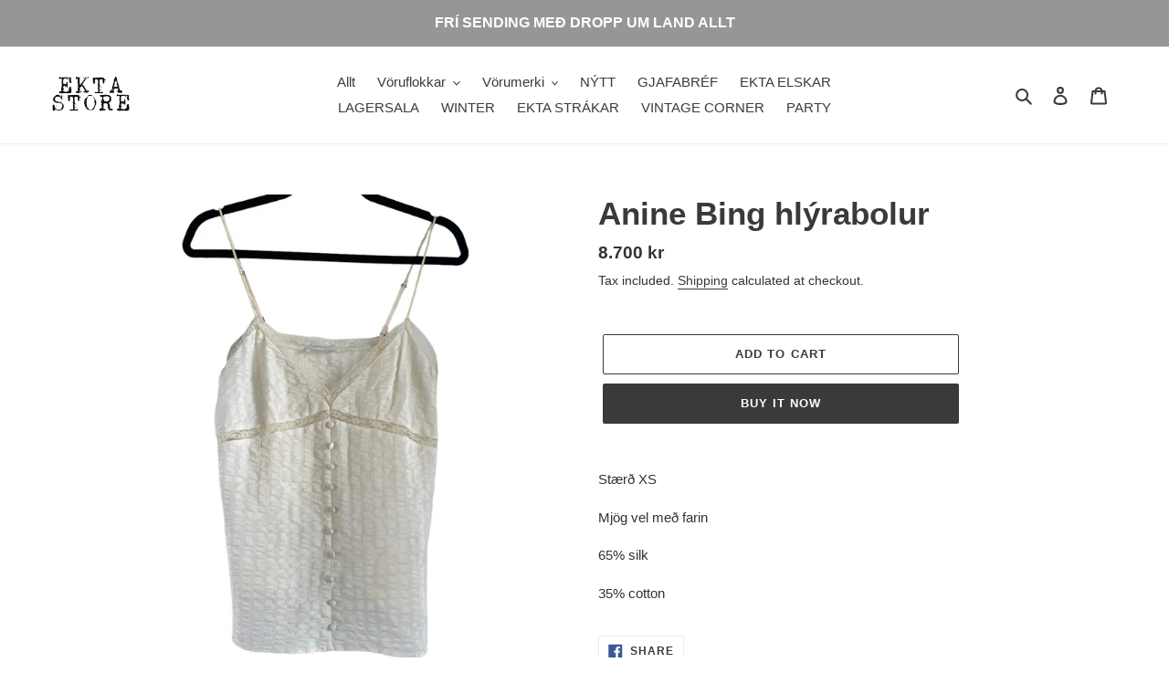

--- FILE ---
content_type: text/html; charset=utf-8
request_url: https://ekta.store/products/anine-bing-hlyrabolur
body_size: 26165
content:
<!doctype html>
<html class="no-js" lang="en">
<head>
  <meta name="facebook-domain-verification" content="vrv4vgjcysxnvaqwpdquly08889g64" />
  <meta charset="utf-8">
  <meta http-equiv="X-UA-Compatible" content="IE=edge,chrome=1">
  <meta name="viewport" content="width=device-width,initial-scale=1">
  <meta name="theme-color" content="#3a3a3a">

  <link rel="preconnect" href="https://cdn.shopify.com" crossorigin>
  <link rel="preconnect" href="https://fonts.shopifycdn.com" crossorigin>
  <link rel="preconnect" href="https://monorail-edge.shopifysvc.com"><link rel="preload" href="//ekta.store/cdn/shop/t/1/assets/theme.css?v=136619971045174987231612179908" as="style">
  <link rel="preload" as="font" href="" type="font/woff2" crossorigin>
  <link rel="preload" as="font" href="" type="font/woff2" crossorigin>
  <link rel="preload" as="font" href="" type="font/woff2" crossorigin>
  <link rel="preload" href="//ekta.store/cdn/shop/t/1/assets/theme.js?v=140869348110754777901612179908" as="script">
  <link rel="preload" href="//ekta.store/cdn/shop/t/1/assets/lazysizes.js?v=63098554868324070131612179907" as="script"><link rel="canonical" href="https://ekta.store/products/anine-bing-hlyrabolur"><title>Anine Bing hlýrabolur
&ndash; EKTA STORE</title><meta name="description" content="Stærð XS  Mjög vel með farin  65% silk 35% cotton"><!-- /snippets/social-meta-tags.liquid -->


<meta property="og:site_name" content="EKTA STORE">
<meta property="og:url" content="https://ekta.store/products/anine-bing-hlyrabolur">
<meta property="og:title" content="Anine Bing hlýrabolur">
<meta property="og:type" content="product">
<meta property="og:description" content="Stærð XS  Mjög vel með farin  65% silk 35% cotton"><meta property="og:image" content="http://ekta.store/cdn/shop/files/FullSizeRender_a1a987aa-deec-4f38-8bf9-31f656c1a3a7.jpg?v=1695843440">
  <meta property="og:image:secure_url" content="https://ekta.store/cdn/shop/files/FullSizeRender_a1a987aa-deec-4f38-8bf9-31f656c1a3a7.jpg?v=1695843440">
  <meta property="og:image:width" content="1777">
  <meta property="og:image:height" content="2288">
  <meta property="og:price:amount" content="8,700">
  <meta property="og:price:currency" content="ISK">



<meta name="twitter:card" content="summary_large_image">
<meta name="twitter:title" content="Anine Bing hlýrabolur">
<meta name="twitter:description" content="Stærð XS  Mjög vel með farin  65% silk 35% cotton">

  
<style data-shopify>
:root {
    --color-text: #3a3a3a;
    --color-text-rgb: 58, 58, 58;
    --color-body-text: #333232;
    --color-sale-text: #EA0606;
    --color-small-button-text-border: #3a3a3a;
    --color-text-field: #ffffff;
    --color-text-field-text: #000000;
    --color-text-field-text-rgb: 0, 0, 0;

    --color-btn-primary: #3a3a3a;
    --color-btn-primary-darker: #212121;
    --color-btn-primary-text: #ffffff;

    --color-blankstate: rgba(51, 50, 50, 0.35);
    --color-blankstate-border: rgba(51, 50, 50, 0.2);
    --color-blankstate-background: rgba(51, 50, 50, 0.1);

    --color-text-focus:#606060;
    --color-overlay-text-focus:#e6e6e6;
    --color-btn-primary-focus:#606060;
    --color-btn-social-focus:#d2d2d2;
    --color-small-button-text-border-focus:#606060;
    --predictive-search-focus:#f2f2f2;

    --color-body: #ffffff;
    --color-bg: #ffffff;
    --color-bg-rgb: 255, 255, 255;
    --color-bg-alt: rgba(51, 50, 50, 0.05);
    --color-bg-currency-selector: rgba(51, 50, 50, 0.2);

    --color-overlay-title-text: #ffffff;
    --color-image-overlay: #685858;
    --color-image-overlay-rgb: 104, 88, 88;--opacity-image-overlay: 0.4;--hover-overlay-opacity: 0.8;

    --color-border: #ebebeb;
    --color-border-form: #cccccc;
    --color-border-form-darker: #b3b3b3;

    --svg-select-icon: url(//ekta.store/cdn/shop/t/1/assets/ico-select.svg?v=29003672709104678581612179926);
    --slick-img-url: url(//ekta.store/cdn/shop/t/1/assets/ajax-loader.gif?v=41356863302472015721612179905);

    --font-weight-body--bold: 700;
    --font-weight-body--bolder: 700;

    --font-stack-header: Helvetica, Arial, sans-serif;
    --font-style-header: normal;
    --font-weight-header: 700;

    --font-stack-body: Helvetica, Arial, sans-serif;
    --font-style-body: normal;
    --font-weight-body: 400;

    --font-size-header: 26;

    --font-size-base: 15;

    --font-h1-desktop: 35;
    --font-h1-mobile: 32;
    --font-h2-desktop: 20;
    --font-h2-mobile: 18;
    --font-h3-mobile: 20;
    --font-h4-desktop: 17;
    --font-h4-mobile: 15;
    --font-h5-desktop: 15;
    --font-h5-mobile: 13;
    --font-h6-desktop: 14;
    --font-h6-mobile: 12;

    --font-mega-title-large-desktop: 65;

    --font-rich-text-large: 17;
    --font-rich-text-small: 13;

    
--color-video-bg: #f2f2f2;

    
    --global-color-image-loader-primary: rgba(58, 58, 58, 0.06);
    --global-color-image-loader-secondary: rgba(58, 58, 58, 0.12);
  }
</style>


  <style>*,::after,::before{box-sizing:border-box}body{margin:0}body,html{background-color:var(--color-body)}body,button{font-size:calc(var(--font-size-base) * 1px);font-family:var(--font-stack-body);font-style:var(--font-style-body);font-weight:var(--font-weight-body);color:var(--color-text);line-height:1.5}body,button{-webkit-font-smoothing:antialiased;-webkit-text-size-adjust:100%}.border-bottom{border-bottom:1px solid var(--color-border)}.btn--link{background-color:transparent;border:0;margin:0;color:var(--color-text);text-align:left}.text-right{text-align:right}.icon{display:inline-block;width:20px;height:20px;vertical-align:middle;fill:currentColor}.icon__fallback-text,.visually-hidden{position:absolute!important;overflow:hidden;clip:rect(0 0 0 0);height:1px;width:1px;margin:-1px;padding:0;border:0}svg.icon:not(.icon--full-color) circle,svg.icon:not(.icon--full-color) ellipse,svg.icon:not(.icon--full-color) g,svg.icon:not(.icon--full-color) line,svg.icon:not(.icon--full-color) path,svg.icon:not(.icon--full-color) polygon,svg.icon:not(.icon--full-color) polyline,svg.icon:not(.icon--full-color) rect,symbol.icon:not(.icon--full-color) circle,symbol.icon:not(.icon--full-color) ellipse,symbol.icon:not(.icon--full-color) g,symbol.icon:not(.icon--full-color) line,symbol.icon:not(.icon--full-color) path,symbol.icon:not(.icon--full-color) polygon,symbol.icon:not(.icon--full-color) polyline,symbol.icon:not(.icon--full-color) rect{fill:inherit;stroke:inherit}li{list-style:none}.list--inline{padding:0;margin:0}.list--inline>li{display:inline-block;margin-bottom:0;vertical-align:middle}a{color:var(--color-text);text-decoration:none}.h1,.h2,h1,h2{margin:0 0 17.5px;font-family:var(--font-stack-header);font-style:var(--font-style-header);font-weight:var(--font-weight-header);line-height:1.2;overflow-wrap:break-word;word-wrap:break-word}.h1 a,.h2 a,h1 a,h2 a{color:inherit;text-decoration:none;font-weight:inherit}.h1,h1{font-size:calc(((var(--font-h1-desktop))/ (var(--font-size-base))) * 1em);text-transform:none;letter-spacing:0}@media only screen and (max-width:749px){.h1,h1{font-size:calc(((var(--font-h1-mobile))/ (var(--font-size-base))) * 1em)}}.h2,h2{font-size:calc(((var(--font-h2-desktop))/ (var(--font-size-base))) * 1em);text-transform:uppercase;letter-spacing:.1em}@media only screen and (max-width:749px){.h2,h2{font-size:calc(((var(--font-h2-mobile))/ (var(--font-size-base))) * 1em)}}p{color:var(--color-body-text);margin:0 0 19.44444px}@media only screen and (max-width:749px){p{font-size:calc(((var(--font-size-base) - 1)/ (var(--font-size-base))) * 1em)}}p:last-child{margin-bottom:0}@media only screen and (max-width:749px){.small--hide{display:none!important}}.grid{list-style:none;margin:0;padding:0;margin-left:-30px}.grid::after{content:'';display:table;clear:both}@media only screen and (max-width:749px){.grid{margin-left:-22px}}.grid::after{content:'';display:table;clear:both}.grid--no-gutters{margin-left:0}.grid--no-gutters .grid__item{padding-left:0}.grid--table{display:table;table-layout:fixed;width:100%}.grid--table>.grid__item{float:none;display:table-cell;vertical-align:middle}.grid__item{float:left;padding-left:30px;width:100%}@media only screen and (max-width:749px){.grid__item{padding-left:22px}}.grid__item[class*="--push"]{position:relative}@media only screen and (min-width:750px){.medium-up--one-quarter{width:25%}.medium-up--push-one-third{width:33.33%}.medium-up--one-half{width:50%}.medium-up--push-one-third{left:33.33%;position:relative}}.site-header{position:relative;background-color:var(--color-body)}@media only screen and (max-width:749px){.site-header{border-bottom:1px solid var(--color-border)}}@media only screen and (min-width:750px){.site-header{padding:0 55px}.site-header.logo--center{padding-top:30px}}.site-header__logo{margin:15px 0}.logo-align--center .site-header__logo{text-align:center;margin:0 auto}@media only screen and (max-width:749px){.logo-align--center .site-header__logo{text-align:left;margin:15px 0}}@media only screen and (max-width:749px){.site-header__logo{padding-left:22px;text-align:left}.site-header__logo img{margin:0}}.site-header__logo-link{display:inline-block;word-break:break-word}@media only screen and (min-width:750px){.logo-align--center .site-header__logo-link{margin:0 auto}}.site-header__logo-image{display:block}@media only screen and (min-width:750px){.site-header__logo-image{margin:0 auto}}.site-header__logo-image img{width:100%}.site-header__logo-image--centered img{margin:0 auto}.site-header__logo img{display:block}.site-header__icons{position:relative;white-space:nowrap}@media only screen and (max-width:749px){.site-header__icons{width:auto;padding-right:13px}.site-header__icons .btn--link,.site-header__icons .site-header__cart{font-size:calc(((var(--font-size-base))/ (var(--font-size-base))) * 1em)}}.site-header__icons-wrapper{position:relative;display:-webkit-flex;display:-ms-flexbox;display:flex;width:100%;-ms-flex-align:center;-webkit-align-items:center;-moz-align-items:center;-ms-align-items:center;-o-align-items:center;align-items:center;-webkit-justify-content:flex-end;-ms-justify-content:flex-end;justify-content:flex-end}.site-header__account,.site-header__cart,.site-header__search{position:relative}.site-header__search.site-header__icon{display:none}@media only screen and (min-width:1400px){.site-header__search.site-header__icon{display:block}}.site-header__search-toggle{display:block}@media only screen and (min-width:750px){.site-header__account,.site-header__cart{padding:10px 11px}}.site-header__cart-title,.site-header__search-title{position:absolute!important;overflow:hidden;clip:rect(0 0 0 0);height:1px;width:1px;margin:-1px;padding:0;border:0;display:block;vertical-align:middle}.site-header__cart-title{margin-right:3px}.site-header__cart-count{display:flex;align-items:center;justify-content:center;position:absolute;right:.4rem;top:.2rem;font-weight:700;background-color:var(--color-btn-primary);color:var(--color-btn-primary-text);border-radius:50%;min-width:1em;height:1em}.site-header__cart-count span{font-family:HelveticaNeue,"Helvetica Neue",Helvetica,Arial,sans-serif;font-size:calc(11em / 16);line-height:1}@media only screen and (max-width:749px){.site-header__cart-count{top:calc(7em / 16);right:0;border-radius:50%;min-width:calc(19em / 16);height:calc(19em / 16)}}@media only screen and (max-width:749px){.site-header__cart-count span{padding:.25em calc(6em / 16);font-size:12px}}.site-header__menu{display:none}@media only screen and (max-width:749px){.site-header__icon{display:inline-block;vertical-align:middle;padding:10px 11px;margin:0}}@media only screen and (min-width:750px){.site-header__icon .icon-search{margin-right:3px}}.announcement-bar{z-index:10;position:relative;text-align:center;border-bottom:1px solid transparent;padding:2px}.announcement-bar__link{display:block}.announcement-bar__message{display:block;padding:11px 22px;font-size:calc(((16)/ (var(--font-size-base))) * 1em);font-weight:var(--font-weight-header)}@media only screen and (min-width:750px){.announcement-bar__message{padding-left:55px;padding-right:55px}}.site-nav{position:relative;padding:0;text-align:center;margin:25px 0}.site-nav a{padding:3px 10px}.site-nav__link{display:block;white-space:nowrap}.site-nav--centered .site-nav__link{padding-top:0}.site-nav__link .icon-chevron-down{width:calc(8em / 16);height:calc(8em / 16);margin-left:.5rem}.site-nav__label{border-bottom:1px solid transparent}.site-nav__link--active .site-nav__label{border-bottom-color:var(--color-text)}.site-nav__link--button{border:none;background-color:transparent;padding:3px 10px}.site-header__mobile-nav{z-index:11;position:relative;background-color:var(--color-body)}@media only screen and (max-width:749px){.site-header__mobile-nav{display:-webkit-flex;display:-ms-flexbox;display:flex;width:100%;-ms-flex-align:center;-webkit-align-items:center;-moz-align-items:center;-ms-align-items:center;-o-align-items:center;align-items:center}}.mobile-nav--open .icon-close{display:none}.main-content{opacity:0}.main-content .shopify-section{display:none}.main-content .shopify-section:first-child{display:inherit}.critical-hidden{display:none}</style>

  <script>
    window.performance.mark('debut:theme_stylesheet_loaded.start');

    function onLoadStylesheet() {
      performance.mark('debut:theme_stylesheet_loaded.end');
      performance.measure('debut:theme_stylesheet_loaded', 'debut:theme_stylesheet_loaded.start', 'debut:theme_stylesheet_loaded.end');

      var url = "//ekta.store/cdn/shop/t/1/assets/theme.css?v=136619971045174987231612179908";
      var link = document.querySelector('link[href="' + url + '"]');
      link.loaded = true;
      link.dispatchEvent(new Event('load'));
    }
  </script>

  <link rel="stylesheet" href="//ekta.store/cdn/shop/t/1/assets/theme.css?v=136619971045174987231612179908" type="text/css" media="print" onload="this.media='all';onLoadStylesheet()">

  <style>
    
    
    
    
    
    
  </style>

  <script>
    var theme = {
      breakpoints: {
        medium: 750,
        large: 990,
        widescreen: 1400
      },
      strings: {
        addToCart: "Add to cart",
        soldOut: "Sold out",
        unavailable: "Unavailable",
        regularPrice: "Regular price",
        salePrice: "Sale price",
        sale: "Sale",
        fromLowestPrice: "from [price]",
        vendor: "Vendor",
        showMore: "Show More",
        showLess: "Show Less",
        searchFor: "Search for",
        addressError: "Error looking up that address",
        addressNoResults: "No results for that address",
        addressQueryLimit: "You have exceeded the Google API usage limit. Consider upgrading to a \u003ca href=\"https:\/\/developers.google.com\/maps\/premium\/usage-limits\"\u003ePremium Plan\u003c\/a\u003e.",
        authError: "There was a problem authenticating your Google Maps account.",
        newWindow: "Opens in a new window.",
        external: "Opens external website.",
        newWindowExternal: "Opens external website in a new window.",
        removeLabel: "Remove [product]",
        update: "Update",
        quantity: "Quantity",
        discountedTotal: "Discounted total",
        regularTotal: "Regular total",
        priceColumn: "See Price column for discount details.",
        quantityMinimumMessage: "Quantity must be 1 or more",
        cartError: "There was an error while updating your cart. Please try again.",
        removedItemMessage: "Removed \u003cspan class=\"cart__removed-product-details\"\u003e([quantity]) [link]\u003c\/span\u003e from your cart.",
        unitPrice: "Unit price",
        unitPriceSeparator: "per",
        oneCartCount: "1 item",
        otherCartCount: "[count] items",
        quantityLabel: "Quantity: [count]",
        products: "Products",
        loading: "Loading",
        number_of_results: "[result_number] of [results_count]",
        number_of_results_found: "[results_count] results found",
        one_result_found: "1 result found"
      },
      moneyFormat: "{{amount_no_decimals}} kr",
      moneyFormatWithCurrency: "{{amount_no_decimals}} ISK",
      settings: {
        predictiveSearchEnabled: true,
        predictiveSearchShowPrice: false,
        predictiveSearchShowVendor: false
      },
      stylesheet: "//ekta.store/cdn/shop/t/1/assets/theme.css?v=136619971045174987231612179908"
    }

    document.documentElement.className = document.documentElement.className.replace('no-js', 'js');
  </script><script src="//ekta.store/cdn/shop/t/1/assets/theme.js?v=140869348110754777901612179908" defer="defer"></script>
  <script src="//ekta.store/cdn/shop/t/1/assets/lazysizes.js?v=63098554868324070131612179907" async="async"></script>

  <script type="text/javascript">
    if (window.MSInputMethodContext && document.documentMode) {
      var scripts = document.getElementsByTagName('script')[0];
      var polyfill = document.createElement("script");
      polyfill.defer = true;
      polyfill.src = "//ekta.store/cdn/shop/t/1/assets/ie11CustomProperties.min.js?v=146208399201472936201612179907";

      scripts.parentNode.insertBefore(polyfill, scripts);
    }
  </script>

  <script>window.performance && window.performance.mark && window.performance.mark('shopify.content_for_header.start');</script><meta id="shopify-digital-wallet" name="shopify-digital-wallet" content="/54044295353/digital_wallets/dialog">
<link rel="alternate" type="application/json+oembed" href="https://ekta.store/products/anine-bing-hlyrabolur.oembed">
<script async="async" src="/checkouts/internal/preloads.js?locale=en-IS"></script>
<script id="shopify-features" type="application/json">{"accessToken":"303a5fa17758b731248bbdbc80178ed9","betas":["rich-media-storefront-analytics"],"domain":"ekta.store","predictiveSearch":true,"shopId":54044295353,"locale":"en"}</script>
<script>var Shopify = Shopify || {};
Shopify.shop = "merkjavara.myshopify.com";
Shopify.locale = "en";
Shopify.currency = {"active":"ISK","rate":"1.0"};
Shopify.country = "IS";
Shopify.theme = {"name":"Debut","id":119119773881,"schema_name":"Debut","schema_version":"17.9.3","theme_store_id":796,"role":"main"};
Shopify.theme.handle = "null";
Shopify.theme.style = {"id":null,"handle":null};
Shopify.cdnHost = "ekta.store/cdn";
Shopify.routes = Shopify.routes || {};
Shopify.routes.root = "/";</script>
<script type="module">!function(o){(o.Shopify=o.Shopify||{}).modules=!0}(window);</script>
<script>!function(o){function n(){var o=[];function n(){o.push(Array.prototype.slice.apply(arguments))}return n.q=o,n}var t=o.Shopify=o.Shopify||{};t.loadFeatures=n(),t.autoloadFeatures=n()}(window);</script>
<script id="shop-js-analytics" type="application/json">{"pageType":"product"}</script>
<script defer="defer" async type="module" src="//ekta.store/cdn/shopifycloud/shop-js/modules/v2/client.init-shop-cart-sync_WVOgQShq.en.esm.js"></script>
<script defer="defer" async type="module" src="//ekta.store/cdn/shopifycloud/shop-js/modules/v2/chunk.common_C_13GLB1.esm.js"></script>
<script defer="defer" async type="module" src="//ekta.store/cdn/shopifycloud/shop-js/modules/v2/chunk.modal_CLfMGd0m.esm.js"></script>
<script type="module">
  await import("//ekta.store/cdn/shopifycloud/shop-js/modules/v2/client.init-shop-cart-sync_WVOgQShq.en.esm.js");
await import("//ekta.store/cdn/shopifycloud/shop-js/modules/v2/chunk.common_C_13GLB1.esm.js");
await import("//ekta.store/cdn/shopifycloud/shop-js/modules/v2/chunk.modal_CLfMGd0m.esm.js");

  window.Shopify.SignInWithShop?.initShopCartSync?.({"fedCMEnabled":true,"windoidEnabled":true});

</script>
<script>(function() {
  var isLoaded = false;
  function asyncLoad() {
    if (isLoaded) return;
    isLoaded = true;
    var urls = ["https:\/\/cdn.nfcube.com\/instafeed-f289541845fa35985b8e3de2cf70bdf2.js?shop=merkjavara.myshopify.com"];
    for (var i = 0; i < urls.length; i++) {
      var s = document.createElement('script');
      s.type = 'text/javascript';
      s.async = true;
      s.src = urls[i];
      var x = document.getElementsByTagName('script')[0];
      x.parentNode.insertBefore(s, x);
    }
  };
  if(window.attachEvent) {
    window.attachEvent('onload', asyncLoad);
  } else {
    window.addEventListener('load', asyncLoad, false);
  }
})();</script>
<script id="__st">var __st={"a":54044295353,"offset":0,"reqid":"e1a2ddf9-651d-45d3-96c9-57d7a0b7ac04-1769641012","pageurl":"ekta.store\/products\/anine-bing-hlyrabolur","u":"cecadbf4d8cf","p":"product","rtyp":"product","rid":8656191455522};</script>
<script>window.ShopifyPaypalV4VisibilityTracking = true;</script>
<script id="captcha-bootstrap">!function(){'use strict';const t='contact',e='account',n='new_comment',o=[[t,t],['blogs',n],['comments',n],[t,'customer']],c=[[e,'customer_login'],[e,'guest_login'],[e,'recover_customer_password'],[e,'create_customer']],r=t=>t.map((([t,e])=>`form[action*='/${t}']:not([data-nocaptcha='true']) input[name='form_type'][value='${e}']`)).join(','),a=t=>()=>t?[...document.querySelectorAll(t)].map((t=>t.form)):[];function s(){const t=[...o],e=r(t);return a(e)}const i='password',u='form_key',d=['recaptcha-v3-token','g-recaptcha-response','h-captcha-response',i],f=()=>{try{return window.sessionStorage}catch{return}},m='__shopify_v',_=t=>t.elements[u];function p(t,e,n=!1){try{const o=window.sessionStorage,c=JSON.parse(o.getItem(e)),{data:r}=function(t){const{data:e,action:n}=t;return t[m]||n?{data:e,action:n}:{data:t,action:n}}(c);for(const[e,n]of Object.entries(r))t.elements[e]&&(t.elements[e].value=n);n&&o.removeItem(e)}catch(o){console.error('form repopulation failed',{error:o})}}const l='form_type',E='cptcha';function T(t){t.dataset[E]=!0}const w=window,h=w.document,L='Shopify',v='ce_forms',y='captcha';let A=!1;((t,e)=>{const n=(g='f06e6c50-85a8-45c8-87d0-21a2b65856fe',I='https://cdn.shopify.com/shopifycloud/storefront-forms-hcaptcha/ce_storefront_forms_captcha_hcaptcha.v1.5.2.iife.js',D={infoText:'Protected by hCaptcha',privacyText:'Privacy',termsText:'Terms'},(t,e,n)=>{const o=w[L][v],c=o.bindForm;if(c)return c(t,g,e,D).then(n);var r;o.q.push([[t,g,e,D],n]),r=I,A||(h.body.append(Object.assign(h.createElement('script'),{id:'captcha-provider',async:!0,src:r})),A=!0)});var g,I,D;w[L]=w[L]||{},w[L][v]=w[L][v]||{},w[L][v].q=[],w[L][y]=w[L][y]||{},w[L][y].protect=function(t,e){n(t,void 0,e),T(t)},Object.freeze(w[L][y]),function(t,e,n,w,h,L){const[v,y,A,g]=function(t,e,n){const i=e?o:[],u=t?c:[],d=[...i,...u],f=r(d),m=r(i),_=r(d.filter((([t,e])=>n.includes(e))));return[a(f),a(m),a(_),s()]}(w,h,L),I=t=>{const e=t.target;return e instanceof HTMLFormElement?e:e&&e.form},D=t=>v().includes(t);t.addEventListener('submit',(t=>{const e=I(t);if(!e)return;const n=D(e)&&!e.dataset.hcaptchaBound&&!e.dataset.recaptchaBound,o=_(e),c=g().includes(e)&&(!o||!o.value);(n||c)&&t.preventDefault(),c&&!n&&(function(t){try{if(!f())return;!function(t){const e=f();if(!e)return;const n=_(t);if(!n)return;const o=n.value;o&&e.removeItem(o)}(t);const e=Array.from(Array(32),(()=>Math.random().toString(36)[2])).join('');!function(t,e){_(t)||t.append(Object.assign(document.createElement('input'),{type:'hidden',name:u})),t.elements[u].value=e}(t,e),function(t,e){const n=f();if(!n)return;const o=[...t.querySelectorAll(`input[type='${i}']`)].map((({name:t})=>t)),c=[...d,...o],r={};for(const[a,s]of new FormData(t).entries())c.includes(a)||(r[a]=s);n.setItem(e,JSON.stringify({[m]:1,action:t.action,data:r}))}(t,e)}catch(e){console.error('failed to persist form',e)}}(e),e.submit())}));const S=(t,e)=>{t&&!t.dataset[E]&&(n(t,e.some((e=>e===t))),T(t))};for(const o of['focusin','change'])t.addEventListener(o,(t=>{const e=I(t);D(e)&&S(e,y())}));const B=e.get('form_key'),M=e.get(l),P=B&&M;t.addEventListener('DOMContentLoaded',(()=>{const t=y();if(P)for(const e of t)e.elements[l].value===M&&p(e,B);[...new Set([...A(),...v().filter((t=>'true'===t.dataset.shopifyCaptcha))])].forEach((e=>S(e,t)))}))}(h,new URLSearchParams(w.location.search),n,t,e,['guest_login'])})(!0,!0)}();</script>
<script integrity="sha256-4kQ18oKyAcykRKYeNunJcIwy7WH5gtpwJnB7kiuLZ1E=" data-source-attribution="shopify.loadfeatures" defer="defer" src="//ekta.store/cdn/shopifycloud/storefront/assets/storefront/load_feature-a0a9edcb.js" crossorigin="anonymous"></script>
<script data-source-attribution="shopify.dynamic_checkout.dynamic.init">var Shopify=Shopify||{};Shopify.PaymentButton=Shopify.PaymentButton||{isStorefrontPortableWallets:!0,init:function(){window.Shopify.PaymentButton.init=function(){};var t=document.createElement("script");t.src="https://ekta.store/cdn/shopifycloud/portable-wallets/latest/portable-wallets.en.js",t.type="module",document.head.appendChild(t)}};
</script>
<script data-source-attribution="shopify.dynamic_checkout.buyer_consent">
  function portableWalletsHideBuyerConsent(e){var t=document.getElementById("shopify-buyer-consent"),n=document.getElementById("shopify-subscription-policy-button");t&&n&&(t.classList.add("hidden"),t.setAttribute("aria-hidden","true"),n.removeEventListener("click",e))}function portableWalletsShowBuyerConsent(e){var t=document.getElementById("shopify-buyer-consent"),n=document.getElementById("shopify-subscription-policy-button");t&&n&&(t.classList.remove("hidden"),t.removeAttribute("aria-hidden"),n.addEventListener("click",e))}window.Shopify?.PaymentButton&&(window.Shopify.PaymentButton.hideBuyerConsent=portableWalletsHideBuyerConsent,window.Shopify.PaymentButton.showBuyerConsent=portableWalletsShowBuyerConsent);
</script>
<script>
  function portableWalletsCleanup(e){e&&e.src&&console.error("Failed to load portable wallets script "+e.src);var t=document.querySelectorAll("shopify-accelerated-checkout .shopify-payment-button__skeleton, shopify-accelerated-checkout-cart .wallet-cart-button__skeleton"),e=document.getElementById("shopify-buyer-consent");for(let e=0;e<t.length;e++)t[e].remove();e&&e.remove()}function portableWalletsNotLoadedAsModule(e){e instanceof ErrorEvent&&"string"==typeof e.message&&e.message.includes("import.meta")&&"string"==typeof e.filename&&e.filename.includes("portable-wallets")&&(window.removeEventListener("error",portableWalletsNotLoadedAsModule),window.Shopify.PaymentButton.failedToLoad=e,"loading"===document.readyState?document.addEventListener("DOMContentLoaded",window.Shopify.PaymentButton.init):window.Shopify.PaymentButton.init())}window.addEventListener("error",portableWalletsNotLoadedAsModule);
</script>

<script type="module" src="https://ekta.store/cdn/shopifycloud/portable-wallets/latest/portable-wallets.en.js" onError="portableWalletsCleanup(this)" crossorigin="anonymous"></script>
<script nomodule>
  document.addEventListener("DOMContentLoaded", portableWalletsCleanup);
</script>

<link id="shopify-accelerated-checkout-styles" rel="stylesheet" media="screen" href="https://ekta.store/cdn/shopifycloud/portable-wallets/latest/accelerated-checkout-backwards-compat.css" crossorigin="anonymous">
<style id="shopify-accelerated-checkout-cart">
        #shopify-buyer-consent {
  margin-top: 1em;
  display: inline-block;
  width: 100%;
}

#shopify-buyer-consent.hidden {
  display: none;
}

#shopify-subscription-policy-button {
  background: none;
  border: none;
  padding: 0;
  text-decoration: underline;
  font-size: inherit;
  cursor: pointer;
}

#shopify-subscription-policy-button::before {
  box-shadow: none;
}

      </style>

<script>window.performance && window.performance.mark && window.performance.mark('shopify.content_for_header.end');</script>
<link href="https://monorail-edge.shopifysvc.com" rel="dns-prefetch">
<script>(function(){if ("sendBeacon" in navigator && "performance" in window) {try {var session_token_from_headers = performance.getEntriesByType('navigation')[0].serverTiming.find(x => x.name == '_s').description;} catch {var session_token_from_headers = undefined;}var session_cookie_matches = document.cookie.match(/_shopify_s=([^;]*)/);var session_token_from_cookie = session_cookie_matches && session_cookie_matches.length === 2 ? session_cookie_matches[1] : "";var session_token = session_token_from_headers || session_token_from_cookie || "";function handle_abandonment_event(e) {var entries = performance.getEntries().filter(function(entry) {return /monorail-edge.shopifysvc.com/.test(entry.name);});if (!window.abandonment_tracked && entries.length === 0) {window.abandonment_tracked = true;var currentMs = Date.now();var navigation_start = performance.timing.navigationStart;var payload = {shop_id: 54044295353,url: window.location.href,navigation_start,duration: currentMs - navigation_start,session_token,page_type: "product"};window.navigator.sendBeacon("https://monorail-edge.shopifysvc.com/v1/produce", JSON.stringify({schema_id: "online_store_buyer_site_abandonment/1.1",payload: payload,metadata: {event_created_at_ms: currentMs,event_sent_at_ms: currentMs}}));}}window.addEventListener('pagehide', handle_abandonment_event);}}());</script>
<script id="web-pixels-manager-setup">(function e(e,d,r,n,o){if(void 0===o&&(o={}),!Boolean(null===(a=null===(i=window.Shopify)||void 0===i?void 0:i.analytics)||void 0===a?void 0:a.replayQueue)){var i,a;window.Shopify=window.Shopify||{};var t=window.Shopify;t.analytics=t.analytics||{};var s=t.analytics;s.replayQueue=[],s.publish=function(e,d,r){return s.replayQueue.push([e,d,r]),!0};try{self.performance.mark("wpm:start")}catch(e){}var l=function(){var e={modern:/Edge?\/(1{2}[4-9]|1[2-9]\d|[2-9]\d{2}|\d{4,})\.\d+(\.\d+|)|Firefox\/(1{2}[4-9]|1[2-9]\d|[2-9]\d{2}|\d{4,})\.\d+(\.\d+|)|Chrom(ium|e)\/(9{2}|\d{3,})\.\d+(\.\d+|)|(Maci|X1{2}).+ Version\/(15\.\d+|(1[6-9]|[2-9]\d|\d{3,})\.\d+)([,.]\d+|)( \(\w+\)|)( Mobile\/\w+|) Safari\/|Chrome.+OPR\/(9{2}|\d{3,})\.\d+\.\d+|(CPU[ +]OS|iPhone[ +]OS|CPU[ +]iPhone|CPU IPhone OS|CPU iPad OS)[ +]+(15[._]\d+|(1[6-9]|[2-9]\d|\d{3,})[._]\d+)([._]\d+|)|Android:?[ /-](13[3-9]|1[4-9]\d|[2-9]\d{2}|\d{4,})(\.\d+|)(\.\d+|)|Android.+Firefox\/(13[5-9]|1[4-9]\d|[2-9]\d{2}|\d{4,})\.\d+(\.\d+|)|Android.+Chrom(ium|e)\/(13[3-9]|1[4-9]\d|[2-9]\d{2}|\d{4,})\.\d+(\.\d+|)|SamsungBrowser\/([2-9]\d|\d{3,})\.\d+/,legacy:/Edge?\/(1[6-9]|[2-9]\d|\d{3,})\.\d+(\.\d+|)|Firefox\/(5[4-9]|[6-9]\d|\d{3,})\.\d+(\.\d+|)|Chrom(ium|e)\/(5[1-9]|[6-9]\d|\d{3,})\.\d+(\.\d+|)([\d.]+$|.*Safari\/(?![\d.]+ Edge\/[\d.]+$))|(Maci|X1{2}).+ Version\/(10\.\d+|(1[1-9]|[2-9]\d|\d{3,})\.\d+)([,.]\d+|)( \(\w+\)|)( Mobile\/\w+|) Safari\/|Chrome.+OPR\/(3[89]|[4-9]\d|\d{3,})\.\d+\.\d+|(CPU[ +]OS|iPhone[ +]OS|CPU[ +]iPhone|CPU IPhone OS|CPU iPad OS)[ +]+(10[._]\d+|(1[1-9]|[2-9]\d|\d{3,})[._]\d+)([._]\d+|)|Android:?[ /-](13[3-9]|1[4-9]\d|[2-9]\d{2}|\d{4,})(\.\d+|)(\.\d+|)|Mobile Safari.+OPR\/([89]\d|\d{3,})\.\d+\.\d+|Android.+Firefox\/(13[5-9]|1[4-9]\d|[2-9]\d{2}|\d{4,})\.\d+(\.\d+|)|Android.+Chrom(ium|e)\/(13[3-9]|1[4-9]\d|[2-9]\d{2}|\d{4,})\.\d+(\.\d+|)|Android.+(UC? ?Browser|UCWEB|U3)[ /]?(15\.([5-9]|\d{2,})|(1[6-9]|[2-9]\d|\d{3,})\.\d+)\.\d+|SamsungBrowser\/(5\.\d+|([6-9]|\d{2,})\.\d+)|Android.+MQ{2}Browser\/(14(\.(9|\d{2,})|)|(1[5-9]|[2-9]\d|\d{3,})(\.\d+|))(\.\d+|)|K[Aa][Ii]OS\/(3\.\d+|([4-9]|\d{2,})\.\d+)(\.\d+|)/},d=e.modern,r=e.legacy,n=navigator.userAgent;return n.match(d)?"modern":n.match(r)?"legacy":"unknown"}(),u="modern"===l?"modern":"legacy",c=(null!=n?n:{modern:"",legacy:""})[u],f=function(e){return[e.baseUrl,"/wpm","/b",e.hashVersion,"modern"===e.buildTarget?"m":"l",".js"].join("")}({baseUrl:d,hashVersion:r,buildTarget:u}),m=function(e){var d=e.version,r=e.bundleTarget,n=e.surface,o=e.pageUrl,i=e.monorailEndpoint;return{emit:function(e){var a=e.status,t=e.errorMsg,s=(new Date).getTime(),l=JSON.stringify({metadata:{event_sent_at_ms:s},events:[{schema_id:"web_pixels_manager_load/3.1",payload:{version:d,bundle_target:r,page_url:o,status:a,surface:n,error_msg:t},metadata:{event_created_at_ms:s}}]});if(!i)return console&&console.warn&&console.warn("[Web Pixels Manager] No Monorail endpoint provided, skipping logging."),!1;try{return self.navigator.sendBeacon.bind(self.navigator)(i,l)}catch(e){}var u=new XMLHttpRequest;try{return u.open("POST",i,!0),u.setRequestHeader("Content-Type","text/plain"),u.send(l),!0}catch(e){return console&&console.warn&&console.warn("[Web Pixels Manager] Got an unhandled error while logging to Monorail."),!1}}}}({version:r,bundleTarget:l,surface:e.surface,pageUrl:self.location.href,monorailEndpoint:e.monorailEndpoint});try{o.browserTarget=l,function(e){var d=e.src,r=e.async,n=void 0===r||r,o=e.onload,i=e.onerror,a=e.sri,t=e.scriptDataAttributes,s=void 0===t?{}:t,l=document.createElement("script"),u=document.querySelector("head"),c=document.querySelector("body");if(l.async=n,l.src=d,a&&(l.integrity=a,l.crossOrigin="anonymous"),s)for(var f in s)if(Object.prototype.hasOwnProperty.call(s,f))try{l.dataset[f]=s[f]}catch(e){}if(o&&l.addEventListener("load",o),i&&l.addEventListener("error",i),u)u.appendChild(l);else{if(!c)throw new Error("Did not find a head or body element to append the script");c.appendChild(l)}}({src:f,async:!0,onload:function(){if(!function(){var e,d;return Boolean(null===(d=null===(e=window.Shopify)||void 0===e?void 0:e.analytics)||void 0===d?void 0:d.initialized)}()){var d=window.webPixelsManager.init(e)||void 0;if(d){var r=window.Shopify.analytics;r.replayQueue.forEach((function(e){var r=e[0],n=e[1],o=e[2];d.publishCustomEvent(r,n,o)})),r.replayQueue=[],r.publish=d.publishCustomEvent,r.visitor=d.visitor,r.initialized=!0}}},onerror:function(){return m.emit({status:"failed",errorMsg:"".concat(f," has failed to load")})},sri:function(e){var d=/^sha384-[A-Za-z0-9+/=]+$/;return"string"==typeof e&&d.test(e)}(c)?c:"",scriptDataAttributes:o}),m.emit({status:"loading"})}catch(e){m.emit({status:"failed",errorMsg:(null==e?void 0:e.message)||"Unknown error"})}}})({shopId: 54044295353,storefrontBaseUrl: "https://ekta.store",extensionsBaseUrl: "https://extensions.shopifycdn.com/cdn/shopifycloud/web-pixels-manager",monorailEndpoint: "https://monorail-edge.shopifysvc.com/unstable/produce_batch",surface: "storefront-renderer",enabledBetaFlags: ["2dca8a86"],webPixelsConfigList: [{"id":"362774818","configuration":"{\"pixel_id\":\"1084587512905458\",\"pixel_type\":\"facebook_pixel\",\"metaapp_system_user_token\":\"-\"}","eventPayloadVersion":"v1","runtimeContext":"OPEN","scriptVersion":"ca16bc87fe92b6042fbaa3acc2fbdaa6","type":"APP","apiClientId":2329312,"privacyPurposes":["ANALYTICS","MARKETING","SALE_OF_DATA"],"dataSharingAdjustments":{"protectedCustomerApprovalScopes":["read_customer_address","read_customer_email","read_customer_name","read_customer_personal_data","read_customer_phone"]}},{"id":"shopify-app-pixel","configuration":"{}","eventPayloadVersion":"v1","runtimeContext":"STRICT","scriptVersion":"0450","apiClientId":"shopify-pixel","type":"APP","privacyPurposes":["ANALYTICS","MARKETING"]},{"id":"shopify-custom-pixel","eventPayloadVersion":"v1","runtimeContext":"LAX","scriptVersion":"0450","apiClientId":"shopify-pixel","type":"CUSTOM","privacyPurposes":["ANALYTICS","MARKETING"]}],isMerchantRequest: false,initData: {"shop":{"name":"EKTA STORE","paymentSettings":{"currencyCode":"ISK"},"myshopifyDomain":"merkjavara.myshopify.com","countryCode":"IS","storefrontUrl":"https:\/\/ekta.store"},"customer":null,"cart":null,"checkout":null,"productVariants":[{"price":{"amount":8700.0,"currencyCode":"ISK"},"product":{"title":"Anine Bing hlýrabolur","vendor":"ANINE BING","id":"8656191455522","untranslatedTitle":"Anine Bing hlýrabolur","url":"\/products\/anine-bing-hlyrabolur","type":"Bolir"},"id":"46762918707490","image":{"src":"\/\/ekta.store\/cdn\/shop\/files\/FullSizeRender_a1a987aa-deec-4f38-8bf9-31f656c1a3a7.jpg?v=1695843440"},"sku":"","title":"Default Title","untranslatedTitle":"Default Title"}],"purchasingCompany":null},},"https://ekta.store/cdn","1d2a099fw23dfb22ep557258f5m7a2edbae",{"modern":"","legacy":""},{"shopId":"54044295353","storefrontBaseUrl":"https:\/\/ekta.store","extensionBaseUrl":"https:\/\/extensions.shopifycdn.com\/cdn\/shopifycloud\/web-pixels-manager","surface":"storefront-renderer","enabledBetaFlags":"[\"2dca8a86\"]","isMerchantRequest":"false","hashVersion":"1d2a099fw23dfb22ep557258f5m7a2edbae","publish":"custom","events":"[[\"page_viewed\",{}],[\"product_viewed\",{\"productVariant\":{\"price\":{\"amount\":8700.0,\"currencyCode\":\"ISK\"},\"product\":{\"title\":\"Anine Bing hlýrabolur\",\"vendor\":\"ANINE BING\",\"id\":\"8656191455522\",\"untranslatedTitle\":\"Anine Bing hlýrabolur\",\"url\":\"\/products\/anine-bing-hlyrabolur\",\"type\":\"Bolir\"},\"id\":\"46762918707490\",\"image\":{\"src\":\"\/\/ekta.store\/cdn\/shop\/files\/FullSizeRender_a1a987aa-deec-4f38-8bf9-31f656c1a3a7.jpg?v=1695843440\"},\"sku\":\"\",\"title\":\"Default Title\",\"untranslatedTitle\":\"Default Title\"}}]]"});</script><script>
  window.ShopifyAnalytics = window.ShopifyAnalytics || {};
  window.ShopifyAnalytics.meta = window.ShopifyAnalytics.meta || {};
  window.ShopifyAnalytics.meta.currency = 'ISK';
  var meta = {"product":{"id":8656191455522,"gid":"gid:\/\/shopify\/Product\/8656191455522","vendor":"ANINE BING","type":"Bolir","handle":"anine-bing-hlyrabolur","variants":[{"id":46762918707490,"price":870000,"name":"Anine Bing hlýrabolur","public_title":null,"sku":""}],"remote":false},"page":{"pageType":"product","resourceType":"product","resourceId":8656191455522,"requestId":"e1a2ddf9-651d-45d3-96c9-57d7a0b7ac04-1769641012"}};
  for (var attr in meta) {
    window.ShopifyAnalytics.meta[attr] = meta[attr];
  }
</script>
<script class="analytics">
  (function () {
    var customDocumentWrite = function(content) {
      var jquery = null;

      if (window.jQuery) {
        jquery = window.jQuery;
      } else if (window.Checkout && window.Checkout.$) {
        jquery = window.Checkout.$;
      }

      if (jquery) {
        jquery('body').append(content);
      }
    };

    var hasLoggedConversion = function(token) {
      if (token) {
        return document.cookie.indexOf('loggedConversion=' + token) !== -1;
      }
      return false;
    }

    var setCookieIfConversion = function(token) {
      if (token) {
        var twoMonthsFromNow = new Date(Date.now());
        twoMonthsFromNow.setMonth(twoMonthsFromNow.getMonth() + 2);

        document.cookie = 'loggedConversion=' + token + '; expires=' + twoMonthsFromNow;
      }
    }

    var trekkie = window.ShopifyAnalytics.lib = window.trekkie = window.trekkie || [];
    if (trekkie.integrations) {
      return;
    }
    trekkie.methods = [
      'identify',
      'page',
      'ready',
      'track',
      'trackForm',
      'trackLink'
    ];
    trekkie.factory = function(method) {
      return function() {
        var args = Array.prototype.slice.call(arguments);
        args.unshift(method);
        trekkie.push(args);
        return trekkie;
      };
    };
    for (var i = 0; i < trekkie.methods.length; i++) {
      var key = trekkie.methods[i];
      trekkie[key] = trekkie.factory(key);
    }
    trekkie.load = function(config) {
      trekkie.config = config || {};
      trekkie.config.initialDocumentCookie = document.cookie;
      var first = document.getElementsByTagName('script')[0];
      var script = document.createElement('script');
      script.type = 'text/javascript';
      script.onerror = function(e) {
        var scriptFallback = document.createElement('script');
        scriptFallback.type = 'text/javascript';
        scriptFallback.onerror = function(error) {
                var Monorail = {
      produce: function produce(monorailDomain, schemaId, payload) {
        var currentMs = new Date().getTime();
        var event = {
          schema_id: schemaId,
          payload: payload,
          metadata: {
            event_created_at_ms: currentMs,
            event_sent_at_ms: currentMs
          }
        };
        return Monorail.sendRequest("https://" + monorailDomain + "/v1/produce", JSON.stringify(event));
      },
      sendRequest: function sendRequest(endpointUrl, payload) {
        // Try the sendBeacon API
        if (window && window.navigator && typeof window.navigator.sendBeacon === 'function' && typeof window.Blob === 'function' && !Monorail.isIos12()) {
          var blobData = new window.Blob([payload], {
            type: 'text/plain'
          });

          if (window.navigator.sendBeacon(endpointUrl, blobData)) {
            return true;
          } // sendBeacon was not successful

        } // XHR beacon

        var xhr = new XMLHttpRequest();

        try {
          xhr.open('POST', endpointUrl);
          xhr.setRequestHeader('Content-Type', 'text/plain');
          xhr.send(payload);
        } catch (e) {
          console.log(e);
        }

        return false;
      },
      isIos12: function isIos12() {
        return window.navigator.userAgent.lastIndexOf('iPhone; CPU iPhone OS 12_') !== -1 || window.navigator.userAgent.lastIndexOf('iPad; CPU OS 12_') !== -1;
      }
    };
    Monorail.produce('monorail-edge.shopifysvc.com',
      'trekkie_storefront_load_errors/1.1',
      {shop_id: 54044295353,
      theme_id: 119119773881,
      app_name: "storefront",
      context_url: window.location.href,
      source_url: "//ekta.store/cdn/s/trekkie.storefront.a804e9514e4efded663580eddd6991fcc12b5451.min.js"});

        };
        scriptFallback.async = true;
        scriptFallback.src = '//ekta.store/cdn/s/trekkie.storefront.a804e9514e4efded663580eddd6991fcc12b5451.min.js';
        first.parentNode.insertBefore(scriptFallback, first);
      };
      script.async = true;
      script.src = '//ekta.store/cdn/s/trekkie.storefront.a804e9514e4efded663580eddd6991fcc12b5451.min.js';
      first.parentNode.insertBefore(script, first);
    };
    trekkie.load(
      {"Trekkie":{"appName":"storefront","development":false,"defaultAttributes":{"shopId":54044295353,"isMerchantRequest":null,"themeId":119119773881,"themeCityHash":"17649387061592418324","contentLanguage":"en","currency":"ISK","eventMetadataId":"a6f0d5a1-fcfa-45a1-98d8-663624f20958"},"isServerSideCookieWritingEnabled":true,"monorailRegion":"shop_domain","enabledBetaFlags":["65f19447","b5387b81"]},"Session Attribution":{},"S2S":{"facebookCapiEnabled":true,"source":"trekkie-storefront-renderer","apiClientId":580111}}
    );

    var loaded = false;
    trekkie.ready(function() {
      if (loaded) return;
      loaded = true;

      window.ShopifyAnalytics.lib = window.trekkie;

      var originalDocumentWrite = document.write;
      document.write = customDocumentWrite;
      try { window.ShopifyAnalytics.merchantGoogleAnalytics.call(this); } catch(error) {};
      document.write = originalDocumentWrite;

      window.ShopifyAnalytics.lib.page(null,{"pageType":"product","resourceType":"product","resourceId":8656191455522,"requestId":"e1a2ddf9-651d-45d3-96c9-57d7a0b7ac04-1769641012","shopifyEmitted":true});

      var match = window.location.pathname.match(/checkouts\/(.+)\/(thank_you|post_purchase)/)
      var token = match? match[1]: undefined;
      if (!hasLoggedConversion(token)) {
        setCookieIfConversion(token);
        window.ShopifyAnalytics.lib.track("Viewed Product",{"currency":"ISK","variantId":46762918707490,"productId":8656191455522,"productGid":"gid:\/\/shopify\/Product\/8656191455522","name":"Anine Bing hlýrabolur","price":"8700","sku":"","brand":"ANINE BING","variant":null,"category":"Bolir","nonInteraction":true,"remote":false},undefined,undefined,{"shopifyEmitted":true});
      window.ShopifyAnalytics.lib.track("monorail:\/\/trekkie_storefront_viewed_product\/1.1",{"currency":"ISK","variantId":46762918707490,"productId":8656191455522,"productGid":"gid:\/\/shopify\/Product\/8656191455522","name":"Anine Bing hlýrabolur","price":"8700","sku":"","brand":"ANINE BING","variant":null,"category":"Bolir","nonInteraction":true,"remote":false,"referer":"https:\/\/ekta.store\/products\/anine-bing-hlyrabolur"});
      }
    });


        var eventsListenerScript = document.createElement('script');
        eventsListenerScript.async = true;
        eventsListenerScript.src = "//ekta.store/cdn/shopifycloud/storefront/assets/shop_events_listener-3da45d37.js";
        document.getElementsByTagName('head')[0].appendChild(eventsListenerScript);

})();</script>
<script
  defer
  src="https://ekta.store/cdn/shopifycloud/perf-kit/shopify-perf-kit-3.1.0.min.js"
  data-application="storefront-renderer"
  data-shop-id="54044295353"
  data-render-region="gcp-us-east1"
  data-page-type="product"
  data-theme-instance-id="119119773881"
  data-theme-name="Debut"
  data-theme-version="17.9.3"
  data-monorail-region="shop_domain"
  data-resource-timing-sampling-rate="10"
  data-shs="true"
  data-shs-beacon="true"
  data-shs-export-with-fetch="true"
  data-shs-logs-sample-rate="1"
  data-shs-beacon-endpoint="https://ekta.store/api/collect"
></script>
</head>

<body class="template-product">

  <a class="in-page-link visually-hidden skip-link" href="#MainContent">Skip to content</a><style data-shopify>

  .cart-popup {
    box-shadow: 1px 1px 10px 2px rgba(235, 235, 235, 0.5);
  }</style><div class="cart-popup-wrapper cart-popup-wrapper--hidden critical-hidden" role="dialog" aria-modal="true" aria-labelledby="CartPopupHeading" data-cart-popup-wrapper>
  <div class="cart-popup" data-cart-popup tabindex="-1">
    <div class="cart-popup__header">
      <h2 id="CartPopupHeading" class="cart-popup__heading">Just added to your cart</h2>
      <button class="cart-popup__close" aria-label="Close" data-cart-popup-close><svg aria-hidden="true" focusable="false" role="presentation" class="icon icon-close" viewBox="0 0 40 40"><path d="M23.868 20.015L39.117 4.78c1.11-1.108 1.11-2.77 0-3.877-1.109-1.108-2.773-1.108-3.882 0L19.986 16.137 4.737.904C3.628-.204 1.965-.204.856.904c-1.11 1.108-1.11 2.77 0 3.877l15.249 15.234L.855 35.248c-1.108 1.108-1.108 2.77 0 3.877.555.554 1.248.831 1.942.831s1.386-.277 1.94-.83l15.25-15.234 15.248 15.233c.555.554 1.248.831 1.941.831s1.387-.277 1.941-.83c1.11-1.109 1.11-2.77 0-3.878L23.868 20.015z" class="layer"/></svg></button>
    </div>
    <div class="cart-popup-item">
      <div class="cart-popup-item__image-wrapper hide" data-cart-popup-image-wrapper data-image-loading-animation></div>
      <div class="cart-popup-item__description">
        <div>
          <h3 class="cart-popup-item__title" data-cart-popup-title></h3>
          <ul class="product-details" aria-label="Product details" data-cart-popup-product-details></ul>
        </div>
        <div class="cart-popup-item__quantity">
          <span class="visually-hidden" data-cart-popup-quantity-label></span>
          <span aria-hidden="true">Qty:</span>
          <span aria-hidden="true" data-cart-popup-quantity></span>
        </div>
      </div>
    </div>

    <a href="/cart" class="cart-popup__cta-link btn btn--secondary-accent">
      View cart (<span data-cart-popup-cart-quantity></span>)
    </a>

    <div class="cart-popup__dismiss">
      <button class="cart-popup__dismiss-button text-link text-link--accent" data-cart-popup-dismiss>
        Continue shopping
      </button>
    </div>
  </div>
</div>

<div id="shopify-section-header" class="shopify-section">
  <style>
    
      .site-header__logo-image {
        max-width: 90px;
      }
    

    
      .site-header__logo-image {
        margin: 0;
      }
    
  </style>


<div id="SearchDrawer" class="search-bar drawer drawer--top critical-hidden" role="dialog" aria-modal="true" aria-label="Search" data-predictive-search-drawer>
  <div class="search-bar__interior">
    <div class="search-form__container" data-search-form-container>
      <form class="search-form search-bar__form" action="/search" method="get" role="search">
        <div class="search-form__input-wrapper">
          <input
            type="text"
            name="q"
            placeholder="Search"
            role="combobox"
            aria-autocomplete="list"
            aria-owns="predictive-search-results"
            aria-expanded="false"
            aria-label="Search"
            aria-haspopup="listbox"
            class="search-form__input search-bar__input"
            data-predictive-search-drawer-input
            data-base-url="/search"
          />
          <input type="hidden" name="options[prefix]" value="last" aria-hidden="true" />
          <div class="predictive-search-wrapper predictive-search-wrapper--drawer" data-predictive-search-mount="drawer"></div>
        </div>

        <button class="search-bar__submit search-form__submit"
          type="submit"
          data-search-form-submit>
          <svg aria-hidden="true" focusable="false" role="presentation" class="icon icon-search" viewBox="0 0 37 40"><path d="M35.6 36l-9.8-9.8c4.1-5.4 3.6-13.2-1.3-18.1-5.4-5.4-14.2-5.4-19.7 0-5.4 5.4-5.4 14.2 0 19.7 2.6 2.6 6.1 4.1 9.8 4.1 3 0 5.9-1 8.3-2.8l9.8 9.8c.4.4.9.6 1.4.6s1-.2 1.4-.6c.9-.9.9-2.1.1-2.9zm-20.9-8.2c-2.6 0-5.1-1-7-2.9-3.9-3.9-3.9-10.1 0-14C9.6 9 12.2 8 14.7 8s5.1 1 7 2.9c3.9 3.9 3.9 10.1 0 14-1.9 1.9-4.4 2.9-7 2.9z"/></svg>
          <span class="icon__fallback-text">Submit</span>
        </button>
      </form>

      <div class="search-bar__actions">
        <button type="button" class="btn--link search-bar__close js-drawer-close">
          <svg aria-hidden="true" focusable="false" role="presentation" class="icon icon-close" viewBox="0 0 40 40"><path d="M23.868 20.015L39.117 4.78c1.11-1.108 1.11-2.77 0-3.877-1.109-1.108-2.773-1.108-3.882 0L19.986 16.137 4.737.904C3.628-.204 1.965-.204.856.904c-1.11 1.108-1.11 2.77 0 3.877l15.249 15.234L.855 35.248c-1.108 1.108-1.108 2.77 0 3.877.555.554 1.248.831 1.942.831s1.386-.277 1.94-.83l15.25-15.234 15.248 15.233c.555.554 1.248.831 1.941.831s1.387-.277 1.941-.83c1.11-1.109 1.11-2.77 0-3.878L23.868 20.015z" class="layer"/></svg>
          <span class="icon__fallback-text">Close search</span>
        </button>
      </div>
    </div>
  </div>
</div>


<div data-section-id="header" data-section-type="header-section" data-header-section>
  
    
      <style>
        .announcement-bar {
          background-color: #969696;
        }

        .announcement-bar__link:hover {
          

          
            
            background-color: #a7a7a7;
          
        }

        .announcement-bar__message {
          color: #ffffff;
        }
      </style>

      <div class="announcement-bar" role="region" aria-label="Announcement"><a href="https://ekta.store/collections/all" class="announcement-bar__link"><p class="announcement-bar__message">FRÍ SENDING MEÐ DROPP UM LAND ALLT</p></a></div>

    
  

  <header class="site-header border-bottom logo--left" role="banner">
    <div class="grid grid--no-gutters grid--table site-header__mobile-nav">
      

      <div class="grid__item medium-up--one-quarter logo-align--left">
        
        
          <div class="h2 site-header__logo">
        
          
<a href="/" class="site-header__logo-image" data-image-loading-animation>
              
              <img class="lazyload js"
                   src="//ekta.store/cdn/shop/files/page0_97a0b89e-8285-4c36-ad1b-84f90a8f946f_300x300.jpg?v=1737813978"
                   data-src="//ekta.store/cdn/shop/files/page0_97a0b89e-8285-4c36-ad1b-84f90a8f946f_{width}x.jpg?v=1737813978"
                   data-widths="[180, 360, 540, 720, 900, 1080, 1296, 1512, 1728, 2048]"
                   data-aspectratio="2.0323741007194243"
                   data-sizes="auto"
                   alt="EKTA STORE"
                   style="max-width: 90px">
              <noscript>
                
                <img src="//ekta.store/cdn/shop/files/page0_97a0b89e-8285-4c36-ad1b-84f90a8f946f_90x.jpg?v=1737813978"
                     srcset="//ekta.store/cdn/shop/files/page0_97a0b89e-8285-4c36-ad1b-84f90a8f946f_90x.jpg?v=1737813978 1x, //ekta.store/cdn/shop/files/page0_97a0b89e-8285-4c36-ad1b-84f90a8f946f_90x@2x.jpg?v=1737813978 2x"
                     alt="EKTA STORE"
                     style="max-width: 90px;">
              </noscript>
            </a>
          
        
          </div>
        
      </div>

      
        <nav class="grid__item medium-up--one-half small--hide" id="AccessibleNav" role="navigation">
          
<ul class="site-nav list--inline" id="SiteNav">
  



    
      <li >
        <a href="/collections/all"
          class="site-nav__link site-nav__link--main"
          
        >
          <span class="site-nav__label">Allt</span>
        </a>
      </li>
    
  



    
      <li class="site-nav--has-dropdown" data-has-dropdowns>
        <button class="site-nav__link site-nav__link--main site-nav__link--button" type="button" aria-expanded="false" aria-controls="SiteNavLabel-voruflokkar">
          <span class="site-nav__label">Vöruflokkar</span><svg aria-hidden="true" focusable="false" role="presentation" class="icon icon-chevron-down" viewBox="0 0 9 9"><path d="M8.542 2.558a.625.625 0 0 1 0 .884l-3.6 3.6a.626.626 0 0 1-.884 0l-3.6-3.6a.625.625 0 1 1 .884-.884L4.5 5.716l3.158-3.158a.625.625 0 0 1 .884 0z" fill="#fff"/></svg>
        </button>

        <div class="site-nav__dropdown critical-hidden" id="SiteNavLabel-voruflokkar">
          
            <ul>
              
                <li>
                  <a href="/collections/aukahlutir"
                  class="site-nav__link site-nav__child-link"
                  
                >
                    <span class="site-nav__label">Aukahlutir</span>
                  </a>
                </li>
              
                <li>
                  <a href="/collections/bolir"
                  class="site-nav__link site-nav__child-link"
                  
                >
                    <span class="site-nav__label">Bolir</span>
                  </a>
                </li>
              
                <li>
                  <a href="/collections/buxur"
                  class="site-nav__link site-nav__child-link"
                  
                >
                    <span class="site-nav__label">Buxur</span>
                  </a>
                </li>
              
                <li>
                  <a href="/collections/jakkar"
                  class="site-nav__link site-nav__child-link"
                  
                >
                    <span class="site-nav__label">Jakkar</span>
                  </a>
                </li>
              
                <li>
                  <a href="/collections/kjolar"
                  class="site-nav__link site-nav__child-link"
                  
                >
                    <span class="site-nav__label">Kjólar</span>
                  </a>
                </li>
              
                <li>
                  <a href="/collections/peysur"
                  class="site-nav__link site-nav__child-link"
                  
                >
                    <span class="site-nav__label">Peysur</span>
                  </a>
                </li>
              
                <li>
                  <a href="/collections/pils"
                  class="site-nav__link site-nav__child-link"
                  
                >
                    <span class="site-nav__label">Pils</span>
                  </a>
                </li>
              
                <li>
                  <a href="/collections/sett"
                  class="site-nav__link site-nav__child-link"
                  
                >
                    <span class="site-nav__label">Sett</span>
                  </a>
                </li>
              
                <li>
                  <a href="/collections/solgleraugu"
                  class="site-nav__link site-nav__child-link"
                  
                >
                    <span class="site-nav__label">Sólgleraugu</span>
                  </a>
                </li>
              
                <li>
                  <a href="/collections/skart"
                  class="site-nav__link site-nav__child-link"
                  
                >
                    <span class="site-nav__label">Skart</span>
                  </a>
                </li>
              
                <li>
                  <a href="/collections/skyrtur"
                  class="site-nav__link site-nav__child-link"
                  
                >
                    <span class="site-nav__label">Skyrtur</span>
                  </a>
                </li>
              
                <li>
                  <a href="/collections/skor"
                  class="site-nav__link site-nav__child-link"
                  
                >
                    <span class="site-nav__label">Skór</span>
                  </a>
                </li>
              
                <li>
                  <a href="/collections/toskur"
                  class="site-nav__link site-nav__child-link site-nav__link--last"
                  
                >
                    <span class="site-nav__label">Töskur</span>
                  </a>
                </li>
              
            </ul>
          
        </div>
      </li>
    
  



    
      <li class="site-nav--has-dropdown" data-has-dropdowns>
        <button class="site-nav__link site-nav__link--main site-nav__link--button" type="button" aria-expanded="false" aria-controls="SiteNavLabel-vorumerki">
          <span class="site-nav__label">Vörumerki</span><svg aria-hidden="true" focusable="false" role="presentation" class="icon icon-chevron-down" viewBox="0 0 9 9"><path d="M8.542 2.558a.625.625 0 0 1 0 .884l-3.6 3.6a.626.626 0 0 1-.884 0l-3.6-3.6a.625.625 0 1 1 .884-.884L4.5 5.716l3.158-3.158a.625.625 0 0 1 .884 0z" fill="#fff"/></svg>
        </button>

        <div class="site-nav__dropdown critical-hidden" id="SiteNavLabel-vorumerki">
          
            <ul>
              
                <li>
                  <a href="/collections/acne-studios"
                  class="site-nav__link site-nav__child-link"
                  
                >
                    <span class="site-nav__label">Acne Studios</span>
                  </a>
                </li>
              
                <li>
                  <a href="/collections/aftur"
                  class="site-nav__link site-nav__child-link"
                  
                >
                    <span class="site-nav__label">Aftur</span>
                  </a>
                </li>
              
                <li>
                  <a href="/collections/alexander-mcqueen"
                  class="site-nav__link site-nav__child-link"
                  
                >
                    <span class="site-nav__label">Alexander McQueen</span>
                  </a>
                </li>
              
                <li>
                  <a href="/collections/alexander-wang"
                  class="site-nav__link site-nav__child-link"
                  
                >
                    <span class="site-nav__label">Alexander Wang</span>
                  </a>
                </li>
              
                <li>
                  <a href="/collections/all-saints"
                  class="site-nav__link site-nav__child-link"
                  
                >
                    <span class="site-nav__label">All Saints</span>
                  </a>
                </li>
              
                <li>
                  <a href="/collections/anine-bing"
                  class="site-nav__link site-nav__child-link"
                  
                >
                    <span class="site-nav__label">Anine Bing</span>
                  </a>
                </li>
              
                <li>
                  <a href="/collections/ba-sh"
                  class="site-nav__link site-nav__child-link"
                  
                >
                    <span class="site-nav__label">Ba&amp;sh</span>
                  </a>
                </li>
              
                <li>
                  <a href="/collections/balenciaga"
                  class="site-nav__link site-nav__child-link"
                  
                >
                    <span class="site-nav__label">Balenciaga</span>
                  </a>
                </li>
              
                <li>
                  <a href="/collections/burberry"
                  class="site-nav__link site-nav__child-link"
                  
                >
                    <span class="site-nav__label">Burberry</span>
                  </a>
                </li>
              
                <li>
                  <a href="/collections/chloe"
                  class="site-nav__link site-nav__child-link"
                  
                >
                    <span class="site-nav__label">Chloé</span>
                  </a>
                </li>
              
                <li>
                  <a href="/collections/christian-dior"
                  class="site-nav__link site-nav__child-link"
                  
                >
                    <span class="site-nav__label">Christian Dior</span>
                  </a>
                </li>
              
                <li>
                  <a href="/collections/clare-v"
                  class="site-nav__link site-nav__child-link"
                  
                >
                    <span class="site-nav__label">Clare V</span>
                  </a>
                </li>
              
                <li>
                  <a href="/collections/comme-des-garcons"
                  class="site-nav__link site-nav__child-link"
                  
                >
                    <span class="site-nav__label">COMME des GARCONS</span>
                  </a>
                </li>
              
                <li>
                  <a href="/collections/cpshades"
                  class="site-nav__link site-nav__child-link"
                  
                >
                    <span class="site-nav__label">CpShades</span>
                  </a>
                </li>
              
                <li>
                  <a href="/collections/celine"
                  class="site-nav__link site-nav__child-link"
                  
                >
                    <span class="site-nav__label">Céline</span>
                  </a>
                </li>
              
                <li>
                  <a href="/collections/dead"
                  class="site-nav__link site-nav__child-link"
                  
                >
                    <span class="site-nav__label">Dead</span>
                  </a>
                </li>
              
                <li>
                  <a href="/collections/dolce-gabbana"
                  class="site-nav__link site-nav__child-link"
                  
                >
                    <span class="site-nav__label">Dolce &amp; Gabbana</span>
                  </a>
                </li>
              
                <li>
                  <a href="/collections/filling-pieces"
                  class="site-nav__link site-nav__child-link"
                  
                >
                    <span class="site-nav__label">Filling Pieces</span>
                  </a>
                </li>
              
                <li>
                  <a href="/collections/furla"
                  class="site-nav__link site-nav__child-link"
                  
                >
                    <span class="site-nav__label">Furla</span>
                  </a>
                </li>
              
                <li>
                  <a href="/collections/geysir"
                  class="site-nav__link site-nav__child-link"
                  
                >
                    <span class="site-nav__label">Geysir</span>
                  </a>
                </li>
              
                <li>
                  <a href="/collections/giorgio-armani"
                  class="site-nav__link site-nav__child-link"
                  
                >
                    <span class="site-nav__label">Giorgio Armani</span>
                  </a>
                </li>
              
                <li>
                  <a href="/collections/givenchy"
                  class="site-nav__link site-nav__child-link"
                  
                >
                    <span class="site-nav__label">Givenchy</span>
                  </a>
                </li>
              
                <li>
                  <a href="/collections/gucci"
                  class="site-nav__link site-nav__child-link"
                  
                >
                    <span class="site-nav__label">Gucci</span>
                  </a>
                </li>
              
                <li>
                  <a href="/collections/helmut-lang"
                  class="site-nav__link site-nav__child-link"
                  
                >
                    <span class="site-nav__label">Helmut Lang</span>
                  </a>
                </li>
              
                <li>
                  <a href="/collections/hermes"
                  class="site-nav__link site-nav__child-link"
                  
                >
                    <span class="site-nav__label">Hermés</span>
                  </a>
                </li>
              
                <li>
                  <a href="/collections/iro"
                  class="site-nav__link site-nav__child-link"
                  
                >
                    <span class="site-nav__label">IRO</span>
                  </a>
                </li>
              
                <li>
                  <a href="/collections/isabel-marant"
                  class="site-nav__link site-nav__child-link"
                  
                >
                    <span class="site-nav__label">Isabel Marant</span>
                  </a>
                </li>
              
                <li>
                  <a href="/collections/kalda"
                  class="site-nav__link site-nav__child-link"
                  
                >
                    <span class="site-nav__label">Kalda</span>
                  </a>
                </li>
              
                <li>
                  <a href="/collections/lna"
                  class="site-nav__link site-nav__child-link"
                  
                >
                    <span class="site-nav__label">LNA</span>
                  </a>
                </li>
              
                <li>
                  <a href="/collections/mads-norgaard"
                  class="site-nav__link site-nav__child-link"
                  
                >
                    <span class="site-nav__label">Mads Norgaard</span>
                  </a>
                </li>
              
                <li>
                  <a href="/collections/maison-margiela"
                  class="site-nav__link site-nav__child-link"
                  
                >
                    <span class="site-nav__label">Maison Margiela</span>
                  </a>
                </li>
              
                <li>
                  <a href="/collections/massimo-dutti"
                  class="site-nav__link site-nav__child-link"
                  
                >
                    <span class="site-nav__label">Massimo Dutti</span>
                  </a>
                </li>
              
                <li>
                  <a href="/collections/moschino"
                  class="site-nav__link site-nav__child-link"
                  
                >
                    <span class="site-nav__label">Moschino</span>
                  </a>
                </li>
              
                <li>
                  <a href="/collections/mother-denim"
                  class="site-nav__link site-nav__child-link"
                  
                >
                    <span class="site-nav__label">Mother</span>
                  </a>
                </li>
              
                <li>
                  <a href="/collections/norse-projects"
                  class="site-nav__link site-nav__child-link"
                  
                >
                    <span class="site-nav__label">Norse Projects</span>
                  </a>
                </li>
              
                <li>
                  <a href="/collections/off-white"
                  class="site-nav__link site-nav__child-link"
                  
                >
                    <span class="site-nav__label">OFF-WHITE</span>
                  </a>
                </li>
              
                <li>
                  <a href="/collections/opening-ceremony"
                  class="site-nav__link site-nav__child-link"
                  
                >
                    <span class="site-nav__label">Opening Ceremony</span>
                  </a>
                </li>
              
                <li>
                  <a href="/collections/orrifinn"
                  class="site-nav__link site-nav__child-link"
                  
                >
                    <span class="site-nav__label">OrriFinn</span>
                  </a>
                </li>
              
                <li>
                  <a href="/collections/pommandere"
                  class="site-nav__link site-nav__child-link"
                  
                >
                    <span class="site-nav__label">Pommandére</span>
                  </a>
                </li>
              
                <li>
                  <a href="/collections/prada"
                  class="site-nav__link site-nav__child-link"
                  
                >
                    <span class="site-nav__label">Prada</span>
                  </a>
                </li>
              
                <li>
                  <a href="/collections/r13"
                  class="site-nav__link site-nav__child-link"
                  
                >
                    <span class="site-nav__label">R13</span>
                  </a>
                </li>
              
                <li>
                  <a href="/collections/rag-bone"
                  class="site-nav__link site-nav__child-link"
                  
                >
                    <span class="site-nav__label">Rag &amp; Bone</span>
                  </a>
                </li>
              
                <li>
                  <a href="/collections/raquel-allegra"
                  class="site-nav__link site-nav__child-link"
                  
                >
                    <span class="site-nav__label">Raquel Allegra</span>
                  </a>
                </li>
              
                <li>
                  <a href="/collections/rick-owens"
                  class="site-nav__link site-nav__child-link"
                  
                >
                    <span class="site-nav__label">Rick Owens</span>
                  </a>
                </li>
              
                <li>
                  <a href="/collections/roksanda-ilincic"
                  class="site-nav__link site-nav__child-link"
                  
                >
                    <span class="site-nav__label">Roksanda Ilincic</span>
                  </a>
                </li>
              
                <li>
                  <a href="/collections/stand-studio"
                  class="site-nav__link site-nav__child-link"
                  
                >
                    <span class="site-nav__label">Stand Studio</span>
                  </a>
                </li>
              
                <li>
                  <a href="/collections/vero-cuoio"
                  class="site-nav__link site-nav__child-link"
                  
                >
                    <span class="site-nav__label">Vero Cuoio</span>
                  </a>
                </li>
              
                <li>
                  <a href="/collections/vic-matie"
                  class="site-nav__link site-nav__child-link"
                  
                >
                    <span class="site-nav__label">Vic Matié</span>
                  </a>
                </li>
              
                <li>
                  <a href="/collections/yves-saint-laurent"
                  class="site-nav__link site-nav__child-link"
                  
                >
                    <span class="site-nav__label">Yves Saint Laurent</span>
                  </a>
                </li>
              
                <li>
                  <a href="/collections/zadig-voltaire"
                  class="site-nav__link site-nav__child-link"
                  
                >
                    <span class="site-nav__label">Zadig &amp; Voltaire</span>
                  </a>
                </li>
              
                <li>
                  <a href="/collections/66-north"
                  class="site-nav__link site-nav__child-link"
                  
                >
                    <span class="site-nav__label">66 North</span>
                  </a>
                </li>
              
                <li>
                  <a href="/collections/7-for-all-mankind"
                  class="site-nav__link site-nav__child-link"
                  
                >
                    <span class="site-nav__label">7 For All Mankind</span>
                  </a>
                </li>
              
                <li>
                  <a href="/collections/aurum"
                  class="site-nav__link site-nav__child-link"
                  
                >
                    <span class="site-nav__label">Aurum</span>
                  </a>
                </li>
              
                <li>
                  <a href="/collections/malene-birger"
                  class="site-nav__link site-nav__child-link"
                  
                >
                    <span class="site-nav__label">Malene Birger</span>
                  </a>
                </li>
              
                <li>
                  <a href="/collections/agent-provocateur"
                  class="site-nav__link site-nav__child-link"
                  
                >
                    <span class="site-nav__label">Agent Provocateur</span>
                  </a>
                </li>
              
                <li>
                  <a href="/collections/alaia"
                  class="site-nav__link site-nav__child-link"
                  
                >
                    <span class="site-nav__label">ALAIA</span>
                  </a>
                </li>
              
                <li>
                  <a href="/collections/nike"
                  class="site-nav__link site-nav__child-link"
                  
                >
                    <span class="site-nav__label">Nike</span>
                  </a>
                </li>
              
                <li>
                  <a href="/collections/andrea"
                  class="site-nav__link site-nav__child-link"
                  
                >
                    <span class="site-nav__label">Andrea</span>
                  </a>
                </li>
              
                <li>
                  <a href="/collections/arket"
                  class="site-nav__link site-nav__child-link"
                  
                >
                    <span class="site-nav__label">Arket</span>
                  </a>
                </li>
              
                <li>
                  <a href="/collections/another-creation"
                  class="site-nav__link site-nav__child-link"
                  
                >
                    <span class="site-nav__label">Another Creation</span>
                  </a>
                </li>
              
                <li>
                  <a href="/collections/bahns"
                  class="site-nav__link site-nav__child-link"
                  
                >
                    <span class="site-nav__label">Bahns</span>
                  </a>
                </li>
              
                <li>
                  <a href="/collections/diesel"
                  class="site-nav__link site-nav__child-link"
                  
                >
                    <span class="site-nav__label">Diesel</span>
                  </a>
                </li>
              
                <li>
                  <a href="/collections/barbour"
                  class="site-nav__link site-nav__child-link"
                  
                >
                    <span class="site-nav__label">Barbour</span>
                  </a>
                </li>
              
                <li>
                  <a href="/collections/bebe"
                  class="site-nav__link site-nav__child-link"
                  
                >
                    <span class="site-nav__label">Bebe</span>
                  </a>
                </li>
              
                <li>
                  <a href="/collections/billi-bi"
                  class="site-nav__link site-nav__child-link"
                  
                >
                    <span class="site-nav__label">Billi Bi</span>
                  </a>
                </li>
              
                <li>
                  <a href="/collections/bimba-y-lola"
                  class="site-nav__link site-nav__child-link"
                  
                >
                    <span class="site-nav__label">Bimba Y Lola</span>
                  </a>
                </li>
              
                <li>
                  <a href="/collections/bottega-veneta"
                  class="site-nav__link site-nav__child-link"
                  
                >
                    <span class="site-nav__label">Bottega Veneta</span>
                  </a>
                </li>
              
                <li>
                  <a href="/collections/chanel"
                  class="site-nav__link site-nav__child-link"
                  
                >
                    <span class="site-nav__label">Chanel</span>
                  </a>
                </li>
              
                <li>
                  <a href="/collections/chie-mihara"
                  class="site-nav__link site-nav__child-link"
                  
                >
                    <span class="site-nav__label">Chie Mihara</span>
                  </a>
                </li>
              
                <li>
                  <a href="/collections/coach"
                  class="site-nav__link site-nav__child-link"
                  
                >
                    <span class="site-nav__label">Coach</span>
                  </a>
                </li>
              
                <li>
                  <a href="/collections/cotton-citizen"
                  class="site-nav__link site-nav__child-link"
                  
                >
                    <span class="site-nav__label">Cotton Citizen</span>
                  </a>
                </li>
              
                <li>
                  <a href="/collections/day-birger-et-mikkelsen"
                  class="site-nav__link site-nav__child-link"
                  
                >
                    <span class="site-nav__label">Day Birger et Mikkelsen</span>
                  </a>
                </li>
              
                <li>
                  <a href="/collections/dkny"
                  class="site-nav__link site-nav__child-link"
                  
                >
                    <span class="site-nav__label">DKNY</span>
                  </a>
                </li>
              
                <li>
                  <a href="/collections/emporio-armani"
                  class="site-nav__link site-nav__child-link"
                  
                >
                    <span class="site-nav__label">Emporio Armani</span>
                  </a>
                </li>
              
                <li>
                  <a href="/collections/evisu"
                  class="site-nav__link site-nav__child-link"
                  
                >
                    <span class="site-nav__label">Evisu</span>
                  </a>
                </li>
              
                <li>
                  <a href="/collections/eyglo"
                  class="site-nav__link site-nav__child-link"
                  
                >
                    <span class="site-nav__label">Eygló</span>
                  </a>
                </li>
              
                <li>
                  <a href="/collections/eytys"
                  class="site-nav__link site-nav__child-link"
                  
                >
                    <span class="site-nav__label">Eytys</span>
                  </a>
                </li>
              
                <li>
                  <a href="/collections/feldur-verkstaedi"
                  class="site-nav__link site-nav__child-link"
                  
                >
                    <span class="site-nav__label">Feldur Verkstæði</span>
                  </a>
                </li>
              
                <li>
                  <a href="/collections/filippa-k"
                  class="site-nav__link site-nav__child-link"
                  
                >
                    <span class="site-nav__label">Filippa K</span>
                  </a>
                </li>
              
                <li>
                  <a href="/collections/ganni"
                  class="site-nav__link site-nav__child-link"
                  
                >
                    <span class="site-nav__label">Ganni</span>
                  </a>
                </li>
              
                <li>
                  <a href="/collections/gerald-darel"
                  class="site-nav__link site-nav__child-link"
                  
                >
                    <span class="site-nav__label">Gerald Darel</span>
                  </a>
                </li>
              
                <li>
                  <a href="/collections/heliot-emil"
                  class="site-nav__link site-nav__child-link"
                  
                >
                    <span class="site-nav__label">Heliot Emil</span>
                  </a>
                </li>
              
                <li>
                  <a href="/collections/hildur-hafstein"
                  class="site-nav__link site-nav__child-link"
                  
                >
                    <span class="site-nav__label">Hildur Hafstein</span>
                  </a>
                </li>
              
                <li>
                  <a href="/collections/hildur-yeoman"
                  class="site-nav__link site-nav__child-link"
                  
                >
                    <span class="site-nav__label">Hildur Yeoman</span>
                  </a>
                </li>
              
                <li>
                  <a href="/collections/house-of-cb"
                  class="site-nav__link site-nav__child-link"
                  
                >
                    <span class="site-nav__label">House Of CB</span>
                  </a>
                </li>
              
                <li>
                  <a href="/collections/hugo-boss"
                  class="site-nav__link site-nav__child-link"
                  
                >
                    <span class="site-nav__label">Hugo Boss</span>
                  </a>
                </li>
              
                <li>
                  <a href="/collections/humanoid"
                  class="site-nav__link site-nav__child-link"
                  
                >
                    <span class="site-nav__label">Humanoid</span>
                  </a>
                </li>
              
                <li>
                  <a href="/collections/hunter"
                  class="site-nav__link site-nav__child-link"
                  
                >
                    <span class="site-nav__label">Hunter</span>
                  </a>
                </li>
              
                <li>
                  <a href="/collections/jeffrey-campbell"
                  class="site-nav__link site-nav__child-link"
                  
                >
                    <span class="site-nav__label">Jeffrey Campbell</span>
                  </a>
                </li>
              
                <li>
                  <a href="/collections/adidas"
                  class="site-nav__link site-nav__child-link"
                  
                >
                    <span class="site-nav__label">Adidas</span>
                  </a>
                </li>
              
                <li>
                  <a href="/collections/jet-korine"
                  class="site-nav__link site-nav__child-link"
                  
                >
                    <span class="site-nav__label">Jet Korine</span>
                  </a>
                </li>
              
                <li>
                  <a href="/collections/jor"
                  class="site-nav__link site-nav__child-link"
                  
                >
                    <span class="site-nav__label">Jör</span>
                  </a>
                </li>
              
                <li>
                  <a href="/collections/juicy-couture"
                  class="site-nav__link site-nav__child-link"
                  
                >
                    <span class="site-nav__label">Juicy Couture</span>
                  </a>
                </li>
              
                <li>
                  <a href="/collections/kappa"
                  class="site-nav__link site-nav__child-link"
                  
                >
                    <span class="site-nav__label">Kappa</span>
                  </a>
                </li>
              
                <li>
                  <a href="/collections/kate-spade"
                  class="site-nav__link site-nav__child-link"
                  
                >
                    <span class="site-nav__label">Kate Spade</span>
                  </a>
                </li>
              
                <li>
                  <a href="/collections/kenzo"
                  class="site-nav__link site-nav__child-link"
                  
                >
                    <span class="site-nav__label">Kenzo</span>
                  </a>
                </li>
              
                <li>
                  <a href="/collections/vintage-corner"
                  class="site-nav__link site-nav__child-link"
                  
                >
                    <span class="site-nav__label">Vintage</span>
                  </a>
                </li>
              
                <li>
                  <a href="/collections/kria"
                  class="site-nav__link site-nav__child-link"
                  
                >
                    <span class="site-nav__label">Kría</span>
                  </a>
                </li>
              
                <li>
                  <a href="/collections/kronkron"
                  class="site-nav__link site-nav__child-link"
                  
                >
                    <span class="site-nav__label">KronKron</span>
                  </a>
                </li>
              
                <li>
                  <a href="/collections/levi-s"
                  class="site-nav__link site-nav__child-link"
                  
                >
                    <span class="site-nav__label">Levi’s</span>
                  </a>
                </li>
              
                <li>
                  <a href="/collections/louis-vuitton"
                  class="site-nav__link site-nav__child-link"
                  
                >
                    <span class="site-nav__label">Louis Vuitton</span>
                  </a>
                </li>
              
                <li>
                  <a href="/collections/marc-jacobs"
                  class="site-nav__link site-nav__child-link site-nav__link--last"
                  
                >
                    <span class="site-nav__label">Marc Jacobs</span>
                  </a>
                </li>
              
            </ul>
          
        </div>
      </li>
    
  



    
      <li >
        <a href="/collections/nytt"
          class="site-nav__link site-nav__link--main"
          
        >
          <span class="site-nav__label">NÝTT</span>
        </a>
      </li>
    
  



    
      <li >
        <a href="/collections/gjafabref"
          class="site-nav__link site-nav__link--main"
          
        >
          <span class="site-nav__label">GJAFABRÉF</span>
        </a>
      </li>
    
  



    
      <li >
        <a href="/collections/uppahalds-vorur"
          class="site-nav__link site-nav__link--main"
          
        >
          <span class="site-nav__label">EKTA ELSKAR</span>
        </a>
      </li>
    
  



    
      <li >
        <a href="/collections/lagersala"
          class="site-nav__link site-nav__link--main"
          
        >
          <span class="site-nav__label">LAGERSALA</span>
        </a>
      </li>
    
  



    
      <li >
        <a href="/collections/summer-chic"
          class="site-nav__link site-nav__link--main"
          
        >
          <span class="site-nav__label">WINTER</span>
        </a>
      </li>
    
  



    
      <li >
        <a href="/collections/unisex-kk"
          class="site-nav__link site-nav__link--main"
          
        >
          <span class="site-nav__label">EKTA STRÁKAR</span>
        </a>
      </li>
    
  



    
      <li >
        <a href="/collections/vintage-corner"
          class="site-nav__link site-nav__link--main"
          
        >
          <span class="site-nav__label">VINTAGE CORNER</span>
        </a>
      </li>
    
  



    
      <li >
        <a href="/collections/smoking-buxur-a-manudegi"
          class="site-nav__link site-nav__link--main"
          
        >
          <span class="site-nav__label">PARTY</span>
        </a>
      </li>
    
  
</ul>

        </nav>
      

      <div class="grid__item medium-up--one-quarter text-right site-header__icons site-header__icons--plus">
        <div class="site-header__icons-wrapper">

          <button type="button" class="btn--link site-header__icon site-header__search-toggle js-drawer-open-top" data-predictive-search-open-drawer>
            <svg aria-hidden="true" focusable="false" role="presentation" class="icon icon-search" viewBox="0 0 37 40"><path d="M35.6 36l-9.8-9.8c4.1-5.4 3.6-13.2-1.3-18.1-5.4-5.4-14.2-5.4-19.7 0-5.4 5.4-5.4 14.2 0 19.7 2.6 2.6 6.1 4.1 9.8 4.1 3 0 5.9-1 8.3-2.8l9.8 9.8c.4.4.9.6 1.4.6s1-.2 1.4-.6c.9-.9.9-2.1.1-2.9zm-20.9-8.2c-2.6 0-5.1-1-7-2.9-3.9-3.9-3.9-10.1 0-14C9.6 9 12.2 8 14.7 8s5.1 1 7 2.9c3.9 3.9 3.9 10.1 0 14-1.9 1.9-4.4 2.9-7 2.9z"/></svg>
            <span class="icon__fallback-text">Search</span>
          </button>

          
            
              <a href="https://shopify.com/54044295353/account?locale=en&region_country=IS" class="site-header__icon site-header__account">
                <svg aria-hidden="true" focusable="false" role="presentation" class="icon icon-login" viewBox="0 0 28.33 37.68"><path d="M14.17 14.9a7.45 7.45 0 1 0-7.5-7.45 7.46 7.46 0 0 0 7.5 7.45zm0-10.91a3.45 3.45 0 1 1-3.5 3.46A3.46 3.46 0 0 1 14.17 4zM14.17 16.47A14.18 14.18 0 0 0 0 30.68c0 1.41.66 4 5.11 5.66a27.17 27.17 0 0 0 9.06 1.34c6.54 0 14.17-1.84 14.17-7a14.18 14.18 0 0 0-14.17-14.21zm0 17.21c-6.3 0-10.17-1.77-10.17-3a10.17 10.17 0 1 1 20.33 0c.01 1.23-3.86 3-10.16 3z"/></svg>
                <span class="icon__fallback-text">Log in</span>
              </a>
            
          

          <a href="/cart" class="site-header__icon site-header__cart">
            <svg aria-hidden="true" focusable="false" role="presentation" class="icon icon-cart" viewBox="0 0 37 40"><path d="M36.5 34.8L33.3 8h-5.9C26.7 3.9 23 .8 18.5.8S10.3 3.9 9.6 8H3.7L.5 34.8c-.2 1.5.4 2.4.9 3 .5.5 1.4 1.2 3.1 1.2h28c1.3 0 2.4-.4 3.1-1.3.7-.7 1-1.8.9-2.9zm-18-30c2.2 0 4.1 1.4 4.7 3.2h-9.5c.7-1.9 2.6-3.2 4.8-3.2zM4.5 35l2.8-23h2.2v3c0 1.1.9 2 2 2s2-.9 2-2v-3h10v3c0 1.1.9 2 2 2s2-.9 2-2v-3h2.2l2.8 23h-28z"/></svg>
            <span class="icon__fallback-text">Cart</span>
            <div id="CartCount" class="site-header__cart-count hide critical-hidden" data-cart-count-bubble>
              <span data-cart-count>0</span>
              <span class="icon__fallback-text medium-up--hide">items</span>
            </div>
          </a>

          
            <button type="button" class="btn--link site-header__icon site-header__menu js-mobile-nav-toggle mobile-nav--open" aria-controls="MobileNav"  aria-expanded="false" aria-label="Menu">
              <svg aria-hidden="true" focusable="false" role="presentation" class="icon icon-hamburger" viewBox="0 0 37 40"><path d="M33.5 25h-30c-1.1 0-2-.9-2-2s.9-2 2-2h30c1.1 0 2 .9 2 2s-.9 2-2 2zm0-11.5h-30c-1.1 0-2-.9-2-2s.9-2 2-2h30c1.1 0 2 .9 2 2s-.9 2-2 2zm0 23h-30c-1.1 0-2-.9-2-2s.9-2 2-2h30c1.1 0 2 .9 2 2s-.9 2-2 2z"/></svg>
              <svg aria-hidden="true" focusable="false" role="presentation" class="icon icon-close" viewBox="0 0 40 40"><path d="M23.868 20.015L39.117 4.78c1.11-1.108 1.11-2.77 0-3.877-1.109-1.108-2.773-1.108-3.882 0L19.986 16.137 4.737.904C3.628-.204 1.965-.204.856.904c-1.11 1.108-1.11 2.77 0 3.877l15.249 15.234L.855 35.248c-1.108 1.108-1.108 2.77 0 3.877.555.554 1.248.831 1.942.831s1.386-.277 1.94-.83l15.25-15.234 15.248 15.233c.555.554 1.248.831 1.941.831s1.387-.277 1.941-.83c1.11-1.109 1.11-2.77 0-3.878L23.868 20.015z" class="layer"/></svg>
            </button>
          
        </div>

      </div>
    </div>

    <nav class="mobile-nav-wrapper medium-up--hide critical-hidden" role="navigation">
      <ul id="MobileNav" class="mobile-nav">
        
<li class="mobile-nav__item border-bottom">
            
              <a href="/collections/all"
                class="mobile-nav__link"
                
              >
                <span class="mobile-nav__label">Allt</span>
              </a>
            
          </li>
        
<li class="mobile-nav__item border-bottom">
            
              
              <button type="button" class="btn--link js-toggle-submenu mobile-nav__link" data-target="voruflokkar-2" data-level="1" aria-expanded="false">
                <span class="mobile-nav__label">Vöruflokkar</span>
                <div class="mobile-nav__icon">
                  <svg aria-hidden="true" focusable="false" role="presentation" class="icon icon-chevron-right" viewBox="0 0 14 14"><path d="M3.871.604c.44-.439 1.152-.439 1.591 0l5.515 5.515s-.049-.049.003.004l.082.08c.439.44.44 1.153 0 1.592l-5.6 5.6a1.125 1.125 0 0 1-1.59-1.59L8.675 7 3.87 2.195a1.125 1.125 0 0 1 0-1.59z" fill="#fff"/></svg>
                </div>
              </button>
              <ul class="mobile-nav__dropdown" data-parent="voruflokkar-2" data-level="2">
                <li class="visually-hidden" tabindex="-1" data-menu-title="2">Vöruflokkar Menu</li>
                <li class="mobile-nav__item border-bottom">
                  <div class="mobile-nav__table">
                    <div class="mobile-nav__table-cell mobile-nav__return">
                      <button class="btn--link js-toggle-submenu mobile-nav__return-btn" type="button" aria-expanded="true" aria-label="Vöruflokkar">
                        <svg aria-hidden="true" focusable="false" role="presentation" class="icon icon-chevron-left" viewBox="0 0 14 14"><path d="M10.129.604a1.125 1.125 0 0 0-1.591 0L3.023 6.12s.049-.049-.003.004l-.082.08c-.439.44-.44 1.153 0 1.592l5.6 5.6a1.125 1.125 0 0 0 1.59-1.59L5.325 7l4.805-4.805c.44-.439.44-1.151 0-1.59z" fill="#fff"/></svg>
                      </button>
                    </div>
                    <span class="mobile-nav__sublist-link mobile-nav__sublist-header mobile-nav__sublist-header--main-nav-parent">
                      <span class="mobile-nav__label">Vöruflokkar</span>
                    </span>
                  </div>
                </li>

                
                  <li class="mobile-nav__item border-bottom">
                    
                      <a href="/collections/aukahlutir"
                        class="mobile-nav__sublist-link"
                        
                      >
                        <span class="mobile-nav__label">Aukahlutir</span>
                      </a>
                    
                  </li>
                
                  <li class="mobile-nav__item border-bottom">
                    
                      <a href="/collections/bolir"
                        class="mobile-nav__sublist-link"
                        
                      >
                        <span class="mobile-nav__label">Bolir</span>
                      </a>
                    
                  </li>
                
                  <li class="mobile-nav__item border-bottom">
                    
                      <a href="/collections/buxur"
                        class="mobile-nav__sublist-link"
                        
                      >
                        <span class="mobile-nav__label">Buxur</span>
                      </a>
                    
                  </li>
                
                  <li class="mobile-nav__item border-bottom">
                    
                      <a href="/collections/jakkar"
                        class="mobile-nav__sublist-link"
                        
                      >
                        <span class="mobile-nav__label">Jakkar</span>
                      </a>
                    
                  </li>
                
                  <li class="mobile-nav__item border-bottom">
                    
                      <a href="/collections/kjolar"
                        class="mobile-nav__sublist-link"
                        
                      >
                        <span class="mobile-nav__label">Kjólar</span>
                      </a>
                    
                  </li>
                
                  <li class="mobile-nav__item border-bottom">
                    
                      <a href="/collections/peysur"
                        class="mobile-nav__sublist-link"
                        
                      >
                        <span class="mobile-nav__label">Peysur</span>
                      </a>
                    
                  </li>
                
                  <li class="mobile-nav__item border-bottom">
                    
                      <a href="/collections/pils"
                        class="mobile-nav__sublist-link"
                        
                      >
                        <span class="mobile-nav__label">Pils</span>
                      </a>
                    
                  </li>
                
                  <li class="mobile-nav__item border-bottom">
                    
                      <a href="/collections/sett"
                        class="mobile-nav__sublist-link"
                        
                      >
                        <span class="mobile-nav__label">Sett</span>
                      </a>
                    
                  </li>
                
                  <li class="mobile-nav__item border-bottom">
                    
                      <a href="/collections/solgleraugu"
                        class="mobile-nav__sublist-link"
                        
                      >
                        <span class="mobile-nav__label">Sólgleraugu</span>
                      </a>
                    
                  </li>
                
                  <li class="mobile-nav__item border-bottom">
                    
                      <a href="/collections/skart"
                        class="mobile-nav__sublist-link"
                        
                      >
                        <span class="mobile-nav__label">Skart</span>
                      </a>
                    
                  </li>
                
                  <li class="mobile-nav__item border-bottom">
                    
                      <a href="/collections/skyrtur"
                        class="mobile-nav__sublist-link"
                        
                      >
                        <span class="mobile-nav__label">Skyrtur</span>
                      </a>
                    
                  </li>
                
                  <li class="mobile-nav__item border-bottom">
                    
                      <a href="/collections/skor"
                        class="mobile-nav__sublist-link"
                        
                      >
                        <span class="mobile-nav__label">Skór</span>
                      </a>
                    
                  </li>
                
                  <li class="mobile-nav__item">
                    
                      <a href="/collections/toskur"
                        class="mobile-nav__sublist-link"
                        
                      >
                        <span class="mobile-nav__label">Töskur</span>
                      </a>
                    
                  </li>
                
              </ul>
            
          </li>
        
<li class="mobile-nav__item border-bottom">
            
              
              <button type="button" class="btn--link js-toggle-submenu mobile-nav__link" data-target="vorumerki-3" data-level="1" aria-expanded="false">
                <span class="mobile-nav__label">Vörumerki</span>
                <div class="mobile-nav__icon">
                  <svg aria-hidden="true" focusable="false" role="presentation" class="icon icon-chevron-right" viewBox="0 0 14 14"><path d="M3.871.604c.44-.439 1.152-.439 1.591 0l5.515 5.515s-.049-.049.003.004l.082.08c.439.44.44 1.153 0 1.592l-5.6 5.6a1.125 1.125 0 0 1-1.59-1.59L8.675 7 3.87 2.195a1.125 1.125 0 0 1 0-1.59z" fill="#fff"/></svg>
                </div>
              </button>
              <ul class="mobile-nav__dropdown" data-parent="vorumerki-3" data-level="2">
                <li class="visually-hidden" tabindex="-1" data-menu-title="2">Vörumerki Menu</li>
                <li class="mobile-nav__item border-bottom">
                  <div class="mobile-nav__table">
                    <div class="mobile-nav__table-cell mobile-nav__return">
                      <button class="btn--link js-toggle-submenu mobile-nav__return-btn" type="button" aria-expanded="true" aria-label="Vörumerki">
                        <svg aria-hidden="true" focusable="false" role="presentation" class="icon icon-chevron-left" viewBox="0 0 14 14"><path d="M10.129.604a1.125 1.125 0 0 0-1.591 0L3.023 6.12s.049-.049-.003.004l-.082.08c-.439.44-.44 1.153 0 1.592l5.6 5.6a1.125 1.125 0 0 0 1.59-1.59L5.325 7l4.805-4.805c.44-.439.44-1.151 0-1.59z" fill="#fff"/></svg>
                      </button>
                    </div>
                    <span class="mobile-nav__sublist-link mobile-nav__sublist-header mobile-nav__sublist-header--main-nav-parent">
                      <span class="mobile-nav__label">Vörumerki</span>
                    </span>
                  </div>
                </li>

                
                  <li class="mobile-nav__item border-bottom">
                    
                      <a href="/collections/acne-studios"
                        class="mobile-nav__sublist-link"
                        
                      >
                        <span class="mobile-nav__label">Acne Studios</span>
                      </a>
                    
                  </li>
                
                  <li class="mobile-nav__item border-bottom">
                    
                      <a href="/collections/aftur"
                        class="mobile-nav__sublist-link"
                        
                      >
                        <span class="mobile-nav__label">Aftur</span>
                      </a>
                    
                  </li>
                
                  <li class="mobile-nav__item border-bottom">
                    
                      <a href="/collections/alexander-mcqueen"
                        class="mobile-nav__sublist-link"
                        
                      >
                        <span class="mobile-nav__label">Alexander McQueen</span>
                      </a>
                    
                  </li>
                
                  <li class="mobile-nav__item border-bottom">
                    
                      <a href="/collections/alexander-wang"
                        class="mobile-nav__sublist-link"
                        
                      >
                        <span class="mobile-nav__label">Alexander Wang</span>
                      </a>
                    
                  </li>
                
                  <li class="mobile-nav__item border-bottom">
                    
                      <a href="/collections/all-saints"
                        class="mobile-nav__sublist-link"
                        
                      >
                        <span class="mobile-nav__label">All Saints</span>
                      </a>
                    
                  </li>
                
                  <li class="mobile-nav__item border-bottom">
                    
                      <a href="/collections/anine-bing"
                        class="mobile-nav__sublist-link"
                        
                      >
                        <span class="mobile-nav__label">Anine Bing</span>
                      </a>
                    
                  </li>
                
                  <li class="mobile-nav__item border-bottom">
                    
                      <a href="/collections/ba-sh"
                        class="mobile-nav__sublist-link"
                        
                      >
                        <span class="mobile-nav__label">Ba&amp;sh</span>
                      </a>
                    
                  </li>
                
                  <li class="mobile-nav__item border-bottom">
                    
                      <a href="/collections/balenciaga"
                        class="mobile-nav__sublist-link"
                        
                      >
                        <span class="mobile-nav__label">Balenciaga</span>
                      </a>
                    
                  </li>
                
                  <li class="mobile-nav__item border-bottom">
                    
                      <a href="/collections/burberry"
                        class="mobile-nav__sublist-link"
                        
                      >
                        <span class="mobile-nav__label">Burberry</span>
                      </a>
                    
                  </li>
                
                  <li class="mobile-nav__item border-bottom">
                    
                      <a href="/collections/chloe"
                        class="mobile-nav__sublist-link"
                        
                      >
                        <span class="mobile-nav__label">Chloé</span>
                      </a>
                    
                  </li>
                
                  <li class="mobile-nav__item border-bottom">
                    
                      <a href="/collections/christian-dior"
                        class="mobile-nav__sublist-link"
                        
                      >
                        <span class="mobile-nav__label">Christian Dior</span>
                      </a>
                    
                  </li>
                
                  <li class="mobile-nav__item border-bottom">
                    
                      <a href="/collections/clare-v"
                        class="mobile-nav__sublist-link"
                        
                      >
                        <span class="mobile-nav__label">Clare V</span>
                      </a>
                    
                  </li>
                
                  <li class="mobile-nav__item border-bottom">
                    
                      <a href="/collections/comme-des-garcons"
                        class="mobile-nav__sublist-link"
                        
                      >
                        <span class="mobile-nav__label">COMME des GARCONS</span>
                      </a>
                    
                  </li>
                
                  <li class="mobile-nav__item border-bottom">
                    
                      <a href="/collections/cpshades"
                        class="mobile-nav__sublist-link"
                        
                      >
                        <span class="mobile-nav__label">CpShades</span>
                      </a>
                    
                  </li>
                
                  <li class="mobile-nav__item border-bottom">
                    
                      <a href="/collections/celine"
                        class="mobile-nav__sublist-link"
                        
                      >
                        <span class="mobile-nav__label">Céline</span>
                      </a>
                    
                  </li>
                
                  <li class="mobile-nav__item border-bottom">
                    
                      <a href="/collections/dead"
                        class="mobile-nav__sublist-link"
                        
                      >
                        <span class="mobile-nav__label">Dead</span>
                      </a>
                    
                  </li>
                
                  <li class="mobile-nav__item border-bottom">
                    
                      <a href="/collections/dolce-gabbana"
                        class="mobile-nav__sublist-link"
                        
                      >
                        <span class="mobile-nav__label">Dolce &amp; Gabbana</span>
                      </a>
                    
                  </li>
                
                  <li class="mobile-nav__item border-bottom">
                    
                      <a href="/collections/filling-pieces"
                        class="mobile-nav__sublist-link"
                        
                      >
                        <span class="mobile-nav__label">Filling Pieces</span>
                      </a>
                    
                  </li>
                
                  <li class="mobile-nav__item border-bottom">
                    
                      <a href="/collections/furla"
                        class="mobile-nav__sublist-link"
                        
                      >
                        <span class="mobile-nav__label">Furla</span>
                      </a>
                    
                  </li>
                
                  <li class="mobile-nav__item border-bottom">
                    
                      <a href="/collections/geysir"
                        class="mobile-nav__sublist-link"
                        
                      >
                        <span class="mobile-nav__label">Geysir</span>
                      </a>
                    
                  </li>
                
                  <li class="mobile-nav__item border-bottom">
                    
                      <a href="/collections/giorgio-armani"
                        class="mobile-nav__sublist-link"
                        
                      >
                        <span class="mobile-nav__label">Giorgio Armani</span>
                      </a>
                    
                  </li>
                
                  <li class="mobile-nav__item border-bottom">
                    
                      <a href="/collections/givenchy"
                        class="mobile-nav__sublist-link"
                        
                      >
                        <span class="mobile-nav__label">Givenchy</span>
                      </a>
                    
                  </li>
                
                  <li class="mobile-nav__item border-bottom">
                    
                      <a href="/collections/gucci"
                        class="mobile-nav__sublist-link"
                        
                      >
                        <span class="mobile-nav__label">Gucci</span>
                      </a>
                    
                  </li>
                
                  <li class="mobile-nav__item border-bottom">
                    
                      <a href="/collections/helmut-lang"
                        class="mobile-nav__sublist-link"
                        
                      >
                        <span class="mobile-nav__label">Helmut Lang</span>
                      </a>
                    
                  </li>
                
                  <li class="mobile-nav__item border-bottom">
                    
                      <a href="/collections/hermes"
                        class="mobile-nav__sublist-link"
                        
                      >
                        <span class="mobile-nav__label">Hermés</span>
                      </a>
                    
                  </li>
                
                  <li class="mobile-nav__item border-bottom">
                    
                      <a href="/collections/iro"
                        class="mobile-nav__sublist-link"
                        
                      >
                        <span class="mobile-nav__label">IRO</span>
                      </a>
                    
                  </li>
                
                  <li class="mobile-nav__item border-bottom">
                    
                      <a href="/collections/isabel-marant"
                        class="mobile-nav__sublist-link"
                        
                      >
                        <span class="mobile-nav__label">Isabel Marant</span>
                      </a>
                    
                  </li>
                
                  <li class="mobile-nav__item border-bottom">
                    
                      <a href="/collections/kalda"
                        class="mobile-nav__sublist-link"
                        
                      >
                        <span class="mobile-nav__label">Kalda</span>
                      </a>
                    
                  </li>
                
                  <li class="mobile-nav__item border-bottom">
                    
                      <a href="/collections/lna"
                        class="mobile-nav__sublist-link"
                        
                      >
                        <span class="mobile-nav__label">LNA</span>
                      </a>
                    
                  </li>
                
                  <li class="mobile-nav__item border-bottom">
                    
                      <a href="/collections/mads-norgaard"
                        class="mobile-nav__sublist-link"
                        
                      >
                        <span class="mobile-nav__label">Mads Norgaard</span>
                      </a>
                    
                  </li>
                
                  <li class="mobile-nav__item border-bottom">
                    
                      <a href="/collections/maison-margiela"
                        class="mobile-nav__sublist-link"
                        
                      >
                        <span class="mobile-nav__label">Maison Margiela</span>
                      </a>
                    
                  </li>
                
                  <li class="mobile-nav__item border-bottom">
                    
                      <a href="/collections/massimo-dutti"
                        class="mobile-nav__sublist-link"
                        
                      >
                        <span class="mobile-nav__label">Massimo Dutti</span>
                      </a>
                    
                  </li>
                
                  <li class="mobile-nav__item border-bottom">
                    
                      <a href="/collections/moschino"
                        class="mobile-nav__sublist-link"
                        
                      >
                        <span class="mobile-nav__label">Moschino</span>
                      </a>
                    
                  </li>
                
                  <li class="mobile-nav__item border-bottom">
                    
                      <a href="/collections/mother-denim"
                        class="mobile-nav__sublist-link"
                        
                      >
                        <span class="mobile-nav__label">Mother</span>
                      </a>
                    
                  </li>
                
                  <li class="mobile-nav__item border-bottom">
                    
                      <a href="/collections/norse-projects"
                        class="mobile-nav__sublist-link"
                        
                      >
                        <span class="mobile-nav__label">Norse Projects</span>
                      </a>
                    
                  </li>
                
                  <li class="mobile-nav__item border-bottom">
                    
                      <a href="/collections/off-white"
                        class="mobile-nav__sublist-link"
                        
                      >
                        <span class="mobile-nav__label">OFF-WHITE</span>
                      </a>
                    
                  </li>
                
                  <li class="mobile-nav__item border-bottom">
                    
                      <a href="/collections/opening-ceremony"
                        class="mobile-nav__sublist-link"
                        
                      >
                        <span class="mobile-nav__label">Opening Ceremony</span>
                      </a>
                    
                  </li>
                
                  <li class="mobile-nav__item border-bottom">
                    
                      <a href="/collections/orrifinn"
                        class="mobile-nav__sublist-link"
                        
                      >
                        <span class="mobile-nav__label">OrriFinn</span>
                      </a>
                    
                  </li>
                
                  <li class="mobile-nav__item border-bottom">
                    
                      <a href="/collections/pommandere"
                        class="mobile-nav__sublist-link"
                        
                      >
                        <span class="mobile-nav__label">Pommandére</span>
                      </a>
                    
                  </li>
                
                  <li class="mobile-nav__item border-bottom">
                    
                      <a href="/collections/prada"
                        class="mobile-nav__sublist-link"
                        
                      >
                        <span class="mobile-nav__label">Prada</span>
                      </a>
                    
                  </li>
                
                  <li class="mobile-nav__item border-bottom">
                    
                      <a href="/collections/r13"
                        class="mobile-nav__sublist-link"
                        
                      >
                        <span class="mobile-nav__label">R13</span>
                      </a>
                    
                  </li>
                
                  <li class="mobile-nav__item border-bottom">
                    
                      <a href="/collections/rag-bone"
                        class="mobile-nav__sublist-link"
                        
                      >
                        <span class="mobile-nav__label">Rag &amp; Bone</span>
                      </a>
                    
                  </li>
                
                  <li class="mobile-nav__item border-bottom">
                    
                      <a href="/collections/raquel-allegra"
                        class="mobile-nav__sublist-link"
                        
                      >
                        <span class="mobile-nav__label">Raquel Allegra</span>
                      </a>
                    
                  </li>
                
                  <li class="mobile-nav__item border-bottom">
                    
                      <a href="/collections/rick-owens"
                        class="mobile-nav__sublist-link"
                        
                      >
                        <span class="mobile-nav__label">Rick Owens</span>
                      </a>
                    
                  </li>
                
                  <li class="mobile-nav__item border-bottom">
                    
                      <a href="/collections/roksanda-ilincic"
                        class="mobile-nav__sublist-link"
                        
                      >
                        <span class="mobile-nav__label">Roksanda Ilincic</span>
                      </a>
                    
                  </li>
                
                  <li class="mobile-nav__item border-bottom">
                    
                      <a href="/collections/stand-studio"
                        class="mobile-nav__sublist-link"
                        
                      >
                        <span class="mobile-nav__label">Stand Studio</span>
                      </a>
                    
                  </li>
                
                  <li class="mobile-nav__item border-bottom">
                    
                      <a href="/collections/vero-cuoio"
                        class="mobile-nav__sublist-link"
                        
                      >
                        <span class="mobile-nav__label">Vero Cuoio</span>
                      </a>
                    
                  </li>
                
                  <li class="mobile-nav__item border-bottom">
                    
                      <a href="/collections/vic-matie"
                        class="mobile-nav__sublist-link"
                        
                      >
                        <span class="mobile-nav__label">Vic Matié</span>
                      </a>
                    
                  </li>
                
                  <li class="mobile-nav__item border-bottom">
                    
                      <a href="/collections/yves-saint-laurent"
                        class="mobile-nav__sublist-link"
                        
                      >
                        <span class="mobile-nav__label">Yves Saint Laurent</span>
                      </a>
                    
                  </li>
                
                  <li class="mobile-nav__item border-bottom">
                    
                      <a href="/collections/zadig-voltaire"
                        class="mobile-nav__sublist-link"
                        
                      >
                        <span class="mobile-nav__label">Zadig &amp; Voltaire</span>
                      </a>
                    
                  </li>
                
                  <li class="mobile-nav__item border-bottom">
                    
                      <a href="/collections/66-north"
                        class="mobile-nav__sublist-link"
                        
                      >
                        <span class="mobile-nav__label">66 North</span>
                      </a>
                    
                  </li>
                
                  <li class="mobile-nav__item border-bottom">
                    
                      <a href="/collections/7-for-all-mankind"
                        class="mobile-nav__sublist-link"
                        
                      >
                        <span class="mobile-nav__label">7 For All Mankind</span>
                      </a>
                    
                  </li>
                
                  <li class="mobile-nav__item border-bottom">
                    
                      <a href="/collections/aurum"
                        class="mobile-nav__sublist-link"
                        
                      >
                        <span class="mobile-nav__label">Aurum</span>
                      </a>
                    
                  </li>
                
                  <li class="mobile-nav__item border-bottom">
                    
                      <a href="/collections/malene-birger"
                        class="mobile-nav__sublist-link"
                        
                      >
                        <span class="mobile-nav__label">Malene Birger</span>
                      </a>
                    
                  </li>
                
                  <li class="mobile-nav__item border-bottom">
                    
                      <a href="/collections/agent-provocateur"
                        class="mobile-nav__sublist-link"
                        
                      >
                        <span class="mobile-nav__label">Agent Provocateur</span>
                      </a>
                    
                  </li>
                
                  <li class="mobile-nav__item border-bottom">
                    
                      <a href="/collections/alaia"
                        class="mobile-nav__sublist-link"
                        
                      >
                        <span class="mobile-nav__label">ALAIA</span>
                      </a>
                    
                  </li>
                
                  <li class="mobile-nav__item border-bottom">
                    
                      <a href="/collections/nike"
                        class="mobile-nav__sublist-link"
                        
                      >
                        <span class="mobile-nav__label">Nike</span>
                      </a>
                    
                  </li>
                
                  <li class="mobile-nav__item border-bottom">
                    
                      <a href="/collections/andrea"
                        class="mobile-nav__sublist-link"
                        
                      >
                        <span class="mobile-nav__label">Andrea</span>
                      </a>
                    
                  </li>
                
                  <li class="mobile-nav__item border-bottom">
                    
                      <a href="/collections/arket"
                        class="mobile-nav__sublist-link"
                        
                      >
                        <span class="mobile-nav__label">Arket</span>
                      </a>
                    
                  </li>
                
                  <li class="mobile-nav__item border-bottom">
                    
                      <a href="/collections/another-creation"
                        class="mobile-nav__sublist-link"
                        
                      >
                        <span class="mobile-nav__label">Another Creation</span>
                      </a>
                    
                  </li>
                
                  <li class="mobile-nav__item border-bottom">
                    
                      <a href="/collections/bahns"
                        class="mobile-nav__sublist-link"
                        
                      >
                        <span class="mobile-nav__label">Bahns</span>
                      </a>
                    
                  </li>
                
                  <li class="mobile-nav__item border-bottom">
                    
                      <a href="/collections/diesel"
                        class="mobile-nav__sublist-link"
                        
                      >
                        <span class="mobile-nav__label">Diesel</span>
                      </a>
                    
                  </li>
                
                  <li class="mobile-nav__item border-bottom">
                    
                      <a href="/collections/barbour"
                        class="mobile-nav__sublist-link"
                        
                      >
                        <span class="mobile-nav__label">Barbour</span>
                      </a>
                    
                  </li>
                
                  <li class="mobile-nav__item border-bottom">
                    
                      <a href="/collections/bebe"
                        class="mobile-nav__sublist-link"
                        
                      >
                        <span class="mobile-nav__label">Bebe</span>
                      </a>
                    
                  </li>
                
                  <li class="mobile-nav__item border-bottom">
                    
                      <a href="/collections/billi-bi"
                        class="mobile-nav__sublist-link"
                        
                      >
                        <span class="mobile-nav__label">Billi Bi</span>
                      </a>
                    
                  </li>
                
                  <li class="mobile-nav__item border-bottom">
                    
                      <a href="/collections/bimba-y-lola"
                        class="mobile-nav__sublist-link"
                        
                      >
                        <span class="mobile-nav__label">Bimba Y Lola</span>
                      </a>
                    
                  </li>
                
                  <li class="mobile-nav__item border-bottom">
                    
                      <a href="/collections/bottega-veneta"
                        class="mobile-nav__sublist-link"
                        
                      >
                        <span class="mobile-nav__label">Bottega Veneta</span>
                      </a>
                    
                  </li>
                
                  <li class="mobile-nav__item border-bottom">
                    
                      <a href="/collections/chanel"
                        class="mobile-nav__sublist-link"
                        
                      >
                        <span class="mobile-nav__label">Chanel</span>
                      </a>
                    
                  </li>
                
                  <li class="mobile-nav__item border-bottom">
                    
                      <a href="/collections/chie-mihara"
                        class="mobile-nav__sublist-link"
                        
                      >
                        <span class="mobile-nav__label">Chie Mihara</span>
                      </a>
                    
                  </li>
                
                  <li class="mobile-nav__item border-bottom">
                    
                      <a href="/collections/coach"
                        class="mobile-nav__sublist-link"
                        
                      >
                        <span class="mobile-nav__label">Coach</span>
                      </a>
                    
                  </li>
                
                  <li class="mobile-nav__item border-bottom">
                    
                      <a href="/collections/cotton-citizen"
                        class="mobile-nav__sublist-link"
                        
                      >
                        <span class="mobile-nav__label">Cotton Citizen</span>
                      </a>
                    
                  </li>
                
                  <li class="mobile-nav__item border-bottom">
                    
                      <a href="/collections/day-birger-et-mikkelsen"
                        class="mobile-nav__sublist-link"
                        
                      >
                        <span class="mobile-nav__label">Day Birger et Mikkelsen</span>
                      </a>
                    
                  </li>
                
                  <li class="mobile-nav__item border-bottom">
                    
                      <a href="/collections/dkny"
                        class="mobile-nav__sublist-link"
                        
                      >
                        <span class="mobile-nav__label">DKNY</span>
                      </a>
                    
                  </li>
                
                  <li class="mobile-nav__item border-bottom">
                    
                      <a href="/collections/emporio-armani"
                        class="mobile-nav__sublist-link"
                        
                      >
                        <span class="mobile-nav__label">Emporio Armani</span>
                      </a>
                    
                  </li>
                
                  <li class="mobile-nav__item border-bottom">
                    
                      <a href="/collections/evisu"
                        class="mobile-nav__sublist-link"
                        
                      >
                        <span class="mobile-nav__label">Evisu</span>
                      </a>
                    
                  </li>
                
                  <li class="mobile-nav__item border-bottom">
                    
                      <a href="/collections/eyglo"
                        class="mobile-nav__sublist-link"
                        
                      >
                        <span class="mobile-nav__label">Eygló</span>
                      </a>
                    
                  </li>
                
                  <li class="mobile-nav__item border-bottom">
                    
                      <a href="/collections/eytys"
                        class="mobile-nav__sublist-link"
                        
                      >
                        <span class="mobile-nav__label">Eytys</span>
                      </a>
                    
                  </li>
                
                  <li class="mobile-nav__item border-bottom">
                    
                      <a href="/collections/feldur-verkstaedi"
                        class="mobile-nav__sublist-link"
                        
                      >
                        <span class="mobile-nav__label">Feldur Verkstæði</span>
                      </a>
                    
                  </li>
                
                  <li class="mobile-nav__item border-bottom">
                    
                      <a href="/collections/filippa-k"
                        class="mobile-nav__sublist-link"
                        
                      >
                        <span class="mobile-nav__label">Filippa K</span>
                      </a>
                    
                  </li>
                
                  <li class="mobile-nav__item border-bottom">
                    
                      <a href="/collections/ganni"
                        class="mobile-nav__sublist-link"
                        
                      >
                        <span class="mobile-nav__label">Ganni</span>
                      </a>
                    
                  </li>
                
                  <li class="mobile-nav__item border-bottom">
                    
                      <a href="/collections/gerald-darel"
                        class="mobile-nav__sublist-link"
                        
                      >
                        <span class="mobile-nav__label">Gerald Darel</span>
                      </a>
                    
                  </li>
                
                  <li class="mobile-nav__item border-bottom">
                    
                      <a href="/collections/heliot-emil"
                        class="mobile-nav__sublist-link"
                        
                      >
                        <span class="mobile-nav__label">Heliot Emil</span>
                      </a>
                    
                  </li>
                
                  <li class="mobile-nav__item border-bottom">
                    
                      <a href="/collections/hildur-hafstein"
                        class="mobile-nav__sublist-link"
                        
                      >
                        <span class="mobile-nav__label">Hildur Hafstein</span>
                      </a>
                    
                  </li>
                
                  <li class="mobile-nav__item border-bottom">
                    
                      <a href="/collections/hildur-yeoman"
                        class="mobile-nav__sublist-link"
                        
                      >
                        <span class="mobile-nav__label">Hildur Yeoman</span>
                      </a>
                    
                  </li>
                
                  <li class="mobile-nav__item border-bottom">
                    
                      <a href="/collections/house-of-cb"
                        class="mobile-nav__sublist-link"
                        
                      >
                        <span class="mobile-nav__label">House Of CB</span>
                      </a>
                    
                  </li>
                
                  <li class="mobile-nav__item border-bottom">
                    
                      <a href="/collections/hugo-boss"
                        class="mobile-nav__sublist-link"
                        
                      >
                        <span class="mobile-nav__label">Hugo Boss</span>
                      </a>
                    
                  </li>
                
                  <li class="mobile-nav__item border-bottom">
                    
                      <a href="/collections/humanoid"
                        class="mobile-nav__sublist-link"
                        
                      >
                        <span class="mobile-nav__label">Humanoid</span>
                      </a>
                    
                  </li>
                
                  <li class="mobile-nav__item border-bottom">
                    
                      <a href="/collections/hunter"
                        class="mobile-nav__sublist-link"
                        
                      >
                        <span class="mobile-nav__label">Hunter</span>
                      </a>
                    
                  </li>
                
                  <li class="mobile-nav__item border-bottom">
                    
                      <a href="/collections/jeffrey-campbell"
                        class="mobile-nav__sublist-link"
                        
                      >
                        <span class="mobile-nav__label">Jeffrey Campbell</span>
                      </a>
                    
                  </li>
                
                  <li class="mobile-nav__item border-bottom">
                    
                      <a href="/collections/adidas"
                        class="mobile-nav__sublist-link"
                        
                      >
                        <span class="mobile-nav__label">Adidas</span>
                      </a>
                    
                  </li>
                
                  <li class="mobile-nav__item border-bottom">
                    
                      <a href="/collections/jet-korine"
                        class="mobile-nav__sublist-link"
                        
                      >
                        <span class="mobile-nav__label">Jet Korine</span>
                      </a>
                    
                  </li>
                
                  <li class="mobile-nav__item border-bottom">
                    
                      <a href="/collections/jor"
                        class="mobile-nav__sublist-link"
                        
                      >
                        <span class="mobile-nav__label">Jör</span>
                      </a>
                    
                  </li>
                
                  <li class="mobile-nav__item border-bottom">
                    
                      <a href="/collections/juicy-couture"
                        class="mobile-nav__sublist-link"
                        
                      >
                        <span class="mobile-nav__label">Juicy Couture</span>
                      </a>
                    
                  </li>
                
                  <li class="mobile-nav__item border-bottom">
                    
                      <a href="/collections/kappa"
                        class="mobile-nav__sublist-link"
                        
                      >
                        <span class="mobile-nav__label">Kappa</span>
                      </a>
                    
                  </li>
                
                  <li class="mobile-nav__item border-bottom">
                    
                      <a href="/collections/kate-spade"
                        class="mobile-nav__sublist-link"
                        
                      >
                        <span class="mobile-nav__label">Kate Spade</span>
                      </a>
                    
                  </li>
                
                  <li class="mobile-nav__item border-bottom">
                    
                      <a href="/collections/kenzo"
                        class="mobile-nav__sublist-link"
                        
                      >
                        <span class="mobile-nav__label">Kenzo</span>
                      </a>
                    
                  </li>
                
                  <li class="mobile-nav__item border-bottom">
                    
                      <a href="/collections/vintage-corner"
                        class="mobile-nav__sublist-link"
                        
                      >
                        <span class="mobile-nav__label">Vintage</span>
                      </a>
                    
                  </li>
                
                  <li class="mobile-nav__item border-bottom">
                    
                      <a href="/collections/kria"
                        class="mobile-nav__sublist-link"
                        
                      >
                        <span class="mobile-nav__label">Kría</span>
                      </a>
                    
                  </li>
                
                  <li class="mobile-nav__item border-bottom">
                    
                      <a href="/collections/kronkron"
                        class="mobile-nav__sublist-link"
                        
                      >
                        <span class="mobile-nav__label">KronKron</span>
                      </a>
                    
                  </li>
                
                  <li class="mobile-nav__item border-bottom">
                    
                      <a href="/collections/levi-s"
                        class="mobile-nav__sublist-link"
                        
                      >
                        <span class="mobile-nav__label">Levi’s</span>
                      </a>
                    
                  </li>
                
                  <li class="mobile-nav__item border-bottom">
                    
                      <a href="/collections/louis-vuitton"
                        class="mobile-nav__sublist-link"
                        
                      >
                        <span class="mobile-nav__label">Louis Vuitton</span>
                      </a>
                    
                  </li>
                
                  <li class="mobile-nav__item">
                    
                      <a href="/collections/marc-jacobs"
                        class="mobile-nav__sublist-link"
                        
                      >
                        <span class="mobile-nav__label">Marc Jacobs</span>
                      </a>
                    
                  </li>
                
              </ul>
            
          </li>
        
<li class="mobile-nav__item border-bottom">
            
              <a href="/collections/nytt"
                class="mobile-nav__link"
                
              >
                <span class="mobile-nav__label">NÝTT</span>
              </a>
            
          </li>
        
<li class="mobile-nav__item border-bottom">
            
              <a href="/collections/gjafabref"
                class="mobile-nav__link"
                
              >
                <span class="mobile-nav__label">GJAFABRÉF</span>
              </a>
            
          </li>
        
<li class="mobile-nav__item border-bottom">
            
              <a href="/collections/uppahalds-vorur"
                class="mobile-nav__link"
                
              >
                <span class="mobile-nav__label">EKTA ELSKAR</span>
              </a>
            
          </li>
        
<li class="mobile-nav__item border-bottom">
            
              <a href="/collections/lagersala"
                class="mobile-nav__link"
                
              >
                <span class="mobile-nav__label">LAGERSALA</span>
              </a>
            
          </li>
        
<li class="mobile-nav__item border-bottom">
            
              <a href="/collections/summer-chic"
                class="mobile-nav__link"
                
              >
                <span class="mobile-nav__label">WINTER</span>
              </a>
            
          </li>
        
<li class="mobile-nav__item border-bottom">
            
              <a href="/collections/unisex-kk"
                class="mobile-nav__link"
                
              >
                <span class="mobile-nav__label">EKTA STRÁKAR</span>
              </a>
            
          </li>
        
<li class="mobile-nav__item border-bottom">
            
              <a href="/collections/vintage-corner"
                class="mobile-nav__link"
                
              >
                <span class="mobile-nav__label">VINTAGE CORNER</span>
              </a>
            
          </li>
        
<li class="mobile-nav__item">
            
              <a href="/collections/smoking-buxur-a-manudegi"
                class="mobile-nav__link"
                
              >
                <span class="mobile-nav__label">PARTY</span>
              </a>
            
          </li>
        
      </ul>
    </nav>
  </header>

  
</div>



<script type="application/ld+json">
{
  "@context": "http://schema.org",
  "@type": "Organization",
  "name": "EKTA STORE",
  
    
    "logo": "https:\/\/ekta.store\/cdn\/shop\/files\/page0_97a0b89e-8285-4c36-ad1b-84f90a8f946f_565x.jpg?v=1737813978",
  
  "sameAs": [
    "",
    "",
    "",
    "",
    "",
    "",
    "",
    ""
  ],
  "url": "https:\/\/ekta.store"
}
</script>




</div>

  <div class="page-container drawer-page-content" id="PageContainer">

    <main class="main-content js-focus-hidden" id="MainContent" role="main" tabindex="-1">
      

<div id="shopify-section-product-template" class="shopify-section"><div class="product-template__container page-width"
  id="ProductSection-product-template"
  data-section-id="product-template"
  data-section-type="product"
  data-enable-history-state="true"
  data-ajax-enabled="true"
>
  


  <div class="grid product-single product-single--medium-media">
    <div class="grid__item product-single__media-group medium-up--one-half" data-product-single-media-group>






<div id="FeaturedMedia-product-template-35131947155746-wrapper"
    class="product-single__media-wrapper js"
    
    
    
    data-product-single-media-wrapper
    data-media-id="product-template-35131947155746"
    tabindex="-1">
  
      
<style>#FeaturedMedia-product-template-35131947155746 {
    max-width: 411.6302447552448px;
    max-height: 530px;
  }

  #FeaturedMedia-product-template-35131947155746-wrapper {
    max-width: 411.6302447552448px;
  }
</style>

      <div
        id="ImageZoom-product-template-35131947155746"
        style="padding-top:128.75633089476645%;"
        class="product-single__media product-single__media--has-thumbnails js-zoom-enabled"
         data-image-zoom-wrapper data-zoom="//ekta.store/cdn/shop/files/FullSizeRender_a1a987aa-deec-4f38-8bf9-31f656c1a3a7_1024x1024@2x.jpg?v=1695843440"
        data-image-loading-animation>
        <img id="FeaturedMedia-product-template-35131947155746"
          class="feature-row__image product-featured-media lazyload"
          data-src="//ekta.store/cdn/shop/files/FullSizeRender_a1a987aa-deec-4f38-8bf9-31f656c1a3a7_{width}x.jpg?v=1695843440"
          data-widths="[180, 360, 540, 720, 900, 1080, 1296, 1512, 1728, 2048]"
          data-aspectratio="0.7766608391608392"
          data-sizes="auto"
           data-image-zoom 
          alt="Anine Bing hlýrabolur"
           onload="window.performance.mark('debut:product:image_visible');">
      </div>
    
</div>








<div id="FeaturedMedia-product-template-35131947188514-wrapper"
    class="product-single__media-wrapper js hide"
    
    
    
    data-product-single-media-wrapper
    data-media-id="product-template-35131947188514"
    tabindex="-1">
  
      
<style>#FeaturedMedia-product-template-35131947188514 {
    max-width: 397.5px;
    max-height: 530px;
  }

  #FeaturedMedia-product-template-35131947188514-wrapper {
    max-width: 397.5px;
  }
</style>

      <div
        id="ImageZoom-product-template-35131947188514"
        style="padding-top:133.33333333333334%;"
        class="product-single__media product-single__media--has-thumbnails js-zoom-enabled"
         data-image-zoom-wrapper data-zoom="//ekta.store/cdn/shop/files/IMG-8599_1024x1024@2x.jpg?v=1695843440"
        data-image-loading-animation>
        <img id="FeaturedMedia-product-template-35131947188514"
          class="feature-row__image product-featured-media lazyload lazypreload"
          data-src="//ekta.store/cdn/shop/files/IMG-8599_{width}x.jpg?v=1695843440"
          data-widths="[180, 360, 540, 720, 900, 1080, 1296, 1512, 1728, 2048]"
          data-aspectratio="0.75"
          data-sizes="auto"
           data-image-zoom 
          alt="Anine Bing hlýrabolur"
          >
      </div>
    
</div>

<noscript>
        
        <img src="//ekta.store/cdn/shop/files/FullSizeRender_a1a987aa-deec-4f38-8bf9-31f656c1a3a7_530x@2x.jpg?v=1695843440" alt="Anine Bing hlýrabolur" id="FeaturedMedia-product-template" class="product-featured-media" style="max-width: 530px;">
      </noscript>

      

        

        <div data-thumbnail-slider>
          <div class="thumbnails-wrapper" data-slider>
            

            <ul class="product-single__thumbnails product-single__thumbnails-product-template" data-slider-container>
              

              
                <li class="product-single__thumbnails-item product-single__thumbnails-item--medium  js">
                  <a href="//ekta.store/cdn/shop/files/FullSizeRender_a1a987aa-deec-4f38-8bf9-31f656c1a3a7_1024x1024@2x.jpg?v=1695843440"
                    class="text-link product-single__thumbnail product-single__thumbnail--product-template"
                    data-thumbnail-id="product-template-35131947155746"
                    
                    data-zoom="//ekta.store/cdn/shop/files/FullSizeRender_a1a987aa-deec-4f38-8bf9-31f656c1a3a7_1024x1024@2x.jpg?v=1695843440"><img class="product-single__thumbnail-image" src="//ekta.store/cdn/shop/files/FullSizeRender_a1a987aa-deec-4f38-8bf9-31f656c1a3a7_110x110@2x.jpg?v=1695843440" alt="Load image into Gallery viewer, Anine Bing hlýrabolur
"></a>
                </li>
              
                <li class="product-single__thumbnails-item product-single__thumbnails-item--medium  js">
                  <a href="//ekta.store/cdn/shop/files/IMG-8599_1024x1024@2x.jpg?v=1695843440"
                    class="text-link product-single__thumbnail product-single__thumbnail--product-template"
                    data-thumbnail-id="product-template-35131947188514"
                    
                    data-zoom="//ekta.store/cdn/shop/files/IMG-8599_1024x1024@2x.jpg?v=1695843440"><img class="product-single__thumbnail-image" src="//ekta.store/cdn/shop/files/IMG-8599_110x110@2x.jpg?v=1695843440" alt="Load image into Gallery viewer, Anine Bing hlýrabolur
"></a>
                </li>
              

              
            </ul>
            
          </div>
        </div>
      
    </div>

    <div class="grid__item medium-up--one-half">
      <div class="product-single__meta">

        <h1 class="product-single__title">Anine Bing hlýrabolur</h1>
        <script>window.performance.mark('debut:product:title_visible');</script>

          <div class="product__price">
            
<dl class="price
  
  
  "
  data-price
>

  
<div class="price__pricing-group">
    <div class="price__regular">
      <dt>
        <span class="visually-hidden visually-hidden--inline">Regular price</span>
      </dt>
      <dd>
        <span class="price-item price-item--regular" data-regular-price>
          8.700 kr
        </span>
      </dd>
    </div>
    <div class="price__sale">
      <dt>
        <span class="visually-hidden visually-hidden--inline">Sale price</span>
      </dt>
      <dd>
        <span class="price-item price-item--sale" data-sale-price>
          8.700 kr
        </span>
      </dd>
      <dt>
        <span class="visually-hidden visually-hidden--inline">Regular price</span>
      </dt>
      <dd>
        <s class="price-item price-item--regular" data-regular-price>
          
        </s>
      </dd>
    </div>
    <div class="price__badges">
      <span class="price__badge price__badge--sale" aria-hidden="true">
        <span>Sale</span>
      </span>
      <span class="price__badge price__badge--sold-out">
        <span>Sold out</span>
      </span>
    </div>
  </div>
  <div class="price__unit">
    <dt>
      <span class="visually-hidden visually-hidden--inline">Unit price</span>
    </dt>
    <dd class="price-unit-price"><span data-unit-price></span><span aria-hidden="true">/</span><span class="visually-hidden">per&nbsp;</span><span data-unit-price-base-unit></span></dd>
  </div>
</dl>

          </div><div class="product__policies rte" data-product-policies>Tax included.
<a href="/policies/shipping-policy">Shipping</a> calculated at checkout.
</div>

          <form method="post" action="/cart/add" id="product_form_8656191455522" accept-charset="UTF-8" class="product-form product-form-product-template
 product-form--payment-button-no-variants" enctype="multipart/form-data" novalidate="novalidate" data-product-form=""><input type="hidden" name="form_type" value="product" /><input type="hidden" name="utf8" value="✓" />
            

            <select name="id" id="ProductSelect-product-template" class="product-form__variants no-js">
              
                <option value="46762918707490" selected="selected">
                  Default Title 
                </option>
              
            </select>

            

            <div class="product-form__error-message-wrapper product-form__error-message-wrapper--hidden product-form__error-message-wrapper--has-payment-button"
              data-error-message-wrapper
              role="alert"
            >
              <span class="visually-hidden">Error </span>
              <svg aria-hidden="true" focusable="false" role="presentation" class="icon icon-error" viewBox="0 0 14 14"><g fill="none" fill-rule="evenodd"><path d="M7 0a7 7 0 0 1 7 7 7 7 0 1 1-7-7z"/><path class="icon-error__symbol" d="M6.328 8.396l-.252-5.4h1.836l-.24 5.4H6.328zM6.04 10.16c0-.528.432-.972.96-.972s.972.444.972.972c0 .516-.444.96-.972.96a.97.97 0 0 1-.96-.96z"/></g></svg>
              <span class="product-form__error-message" data-error-message>Quantity must be 1 or more</span>
            </div>

            <div class="product-form__controls-group product-form__controls-group--submit">
              <div class="product-form__item product-form__item--submit product-form__item--payment-button product-form__item--no-variants"
              >
                <button type="submit" name="add"
                  
                  aria-label="Add to cart"
                  class="btn product-form__cart-submit btn--secondary-accent"
                  aria-haspopup="dialog"
                  data-add-to-cart>
                  <span data-add-to-cart-text>
                    
                      Add to cart
                    
                  </span>
                  <span class="hide" data-loader>
                    <svg aria-hidden="true" focusable="false" role="presentation" class="icon icon-spinner" viewBox="0 0 20 20"><path d="M7.229 1.173a9.25 9.25 0 1 0 11.655 11.412 1.25 1.25 0 1 0-2.4-.698 6.75 6.75 0 1 1-8.506-8.329 1.25 1.25 0 1 0-.75-2.385z" fill="#919EAB"/></svg>
                  </span>
                </button>
                
                  <div data-shopify="payment-button" class="shopify-payment-button"> <shopify-accelerated-checkout recommended="null" fallback="{&quot;supports_subs&quot;:true,&quot;supports_def_opts&quot;:true,&quot;name&quot;:&quot;buy_it_now&quot;,&quot;wallet_params&quot;:{}}" access-token="303a5fa17758b731248bbdbc80178ed9" buyer-country="IS" buyer-locale="en" buyer-currency="ISK" variant-params="[{&quot;id&quot;:46762918707490,&quot;requiresShipping&quot;:true}]" shop-id="54044295353" enabled-flags="[&quot;d6d12da0&quot;,&quot;ae0f5bf6&quot;]" > <div class="shopify-payment-button__button" role="button" disabled aria-hidden="true" style="background-color: transparent; border: none"> <div class="shopify-payment-button__skeleton">&nbsp;</div> </div> </shopify-accelerated-checkout> <small id="shopify-buyer-consent" class="hidden" aria-hidden="true" data-consent-type="subscription"> This item is a recurring or deferred purchase. By continuing, I agree to the <span id="shopify-subscription-policy-button">cancellation policy</span> and authorize you to charge my payment method at the prices, frequency and dates listed on this page until my order is fulfilled or I cancel, if permitted. </small> </div>
                
              </div>
            </div>
          <input type="hidden" name="product-id" value="8656191455522" /><input type="hidden" name="section-id" value="product-template" /></form>
        </div><p class="visually-hidden" data-product-status
          aria-live="polite"
          role="status"
        ></p><p class="visually-hidden" data-loader-status
          aria-live="assertive"
          role="alert"
          aria-hidden="true"
        >Adding product to your cart</p>

        <div
          class="product-single__store-availability-container"
          data-store-availability-container
          data-product-title="Anine Bing hlýrabolur"
          data-has-only-default-variant="true"
          data-base-url="https://ekta.store/"
        >
        </div>

        <div class="product-single__description rte">
          <p>Stærð XS </p>
<p>Mjög vel með farin </p>
<p>65% silk</p>
<p>35% cotton</p>
        </div>

        
          <!-- /snippets/social-sharing.liquid -->
<ul class="social-sharing">

  
    <li>
      <a target="_blank" href="//www.facebook.com/sharer.php?u=https://ekta.store/products/anine-bing-hlyrabolur" class="btn btn--small btn--share share-facebook">
        <svg aria-hidden="true" focusable="false" role="presentation" class="icon icon-facebook" viewBox="0 0 20 20"><path fill="#444" d="M18.05.811q.439 0 .744.305t.305.744v16.637q0 .439-.305.744t-.744.305h-4.732v-7.221h2.415l.342-2.854h-2.757v-1.83q0-.659.293-1t1.073-.342h1.488V3.762q-.976-.098-2.171-.098-1.634 0-2.635.964t-1 2.72V9.47H7.951v2.854h2.415v7.221H1.413q-.439 0-.744-.305t-.305-.744V1.859q0-.439.305-.744T1.413.81H18.05z"/></svg>
        <span class="share-title" aria-hidden="true">Share</span>
        <span class="visually-hidden">Share on Facebook</span>
      </a>
    </li>
  

  

  

</ul>

        
    </div>
  </div>
</div>


  <script type="application/json" id="ProductJson-product-template">
    {"id":8656191455522,"title":"Anine Bing hlýrabolur","handle":"anine-bing-hlyrabolur","description":"\u003cp\u003eStærð XS \u003c\/p\u003e\n\u003cp\u003eMjög vel með farin \u003c\/p\u003e\n\u003cp\u003e65% silk\u003c\/p\u003e\n\u003cp\u003e35% cotton\u003c\/p\u003e","published_at":"2023-09-27T19:37:13+00:00","created_at":"2023-09-27T19:35:08+00:00","vendor":"ANINE BING","type":"Bolir","tags":[],"price":870000,"price_min":870000,"price_max":870000,"available":true,"price_varies":false,"compare_at_price":null,"compare_at_price_min":0,"compare_at_price_max":0,"compare_at_price_varies":false,"variants":[{"id":46762918707490,"title":"Default Title","option1":"Default Title","option2":null,"option3":null,"sku":"","requires_shipping":true,"taxable":true,"featured_image":null,"available":true,"name":"Anine Bing hlýrabolur","public_title":null,"options":["Default Title"],"price":870000,"weight":0,"compare_at_price":null,"inventory_management":"shopify","barcode":null,"requires_selling_plan":false,"selling_plan_allocations":[]}],"images":["\/\/ekta.store\/cdn\/shop\/files\/FullSizeRender_a1a987aa-deec-4f38-8bf9-31f656c1a3a7.jpg?v=1695843440","\/\/ekta.store\/cdn\/shop\/files\/IMG-8599.jpg?v=1695843440"],"featured_image":"\/\/ekta.store\/cdn\/shop\/files\/FullSizeRender_a1a987aa-deec-4f38-8bf9-31f656c1a3a7.jpg?v=1695843440","options":["Title"],"media":[{"alt":null,"id":35131947155746,"position":1,"preview_image":{"aspect_ratio":0.777,"height":2288,"width":1777,"src":"\/\/ekta.store\/cdn\/shop\/files\/FullSizeRender_a1a987aa-deec-4f38-8bf9-31f656c1a3a7.jpg?v=1695843440"},"aspect_ratio":0.777,"height":2288,"media_type":"image","src":"\/\/ekta.store\/cdn\/shop\/files\/FullSizeRender_a1a987aa-deec-4f38-8bf9-31f656c1a3a7.jpg?v=1695843440","width":1777},{"alt":null,"id":35131947188514,"position":2,"preview_image":{"aspect_ratio":0.75,"height":2400,"width":1800,"src":"\/\/ekta.store\/cdn\/shop\/files\/IMG-8599.jpg?v=1695843440"},"aspect_ratio":0.75,"height":2400,"media_type":"image","src":"\/\/ekta.store\/cdn\/shop\/files\/IMG-8599.jpg?v=1695843440","width":1800}],"requires_selling_plan":false,"selling_plan_groups":[],"content":"\u003cp\u003eStærð XS \u003c\/p\u003e\n\u003cp\u003eMjög vel með farin \u003c\/p\u003e\n\u003cp\u003e65% silk\u003c\/p\u003e\n\u003cp\u003e35% cotton\u003c\/p\u003e"}
  </script>
  <script type="application/json" id="ModelJson-product-template">
    []
  </script>





</div>
<div id="shopify-section-product-recommendations" class="shopify-section"><div class="page-width" data-base-url="/recommendations/products" data-product-id="8656191455522" data-section-id="product-recommendations" data-section-type="product-recommendations"></div>
</div>



<script>
  // Override default values of shop.strings for each template.
  // Alternate product templates can change values of
  // add to cart button, sold out, and unavailable states here.
  theme.productStrings = {
    addToCart: "Add to cart",
    soldOut: "Sold out",
    unavailable: "Unavailable"
  }
</script>



<script type="application/ld+json">
{
  "@context": "http://schema.org/",
  "@type": "Product",
  "name": "Anine Bing hlýrabolur",
  "url": "https:\/\/ekta.store\/products\/anine-bing-hlyrabolur","image": [
      "https:\/\/ekta.store\/cdn\/shop\/files\/FullSizeRender_a1a987aa-deec-4f38-8bf9-31f656c1a3a7_1777x.jpg?v=1695843440"
    ],"description": "Stærð XS \nMjög vel með farin \n65% silk\n35% cotton","brand": {
    "@type": "Thing",
    "name": "ANINE BING"
  },
  "offers": [{
        "@type" : "Offer","availability" : "http://schema.org/InStock",
        "price" : 8700.0,
        "priceCurrency" : "ISK",
        "url" : "https:\/\/ekta.store\/products\/anine-bing-hlyrabolur?variant=46762918707490"
      }
]
}
</script>

    </main>

    <div id="shopify-section-footer" class="shopify-section">
<style>
  .site-footer__hr {
    border-bottom: 1px solid #dddddd;
  }

  .site-footer p,
  .site-footer__linklist-item a,
  .site-footer__rte a,
  .site-footer h4,
  .site-footer small,
  .site-footer__copyright-content a,
  .site-footer__newsletter-error,
  .site-footer__social-icons .social-icons__link {
    color: #333232;
  }

  .site-footer {
    color: #333232;
    background-color: #f6f6f6;
  }

  .site-footer__rte a {
    border-bottom: 1px solid #333232;
  }

  .site-footer__rte a:hover,
  .site-footer__linklist-item a:hover,
  .site-footer__copyright-content a:hover {
    color: #5a5858;
    border-bottom: 1px solid #5a5858;
  }

  .site-footer__social-icons .social-icons__link:hover {
    color: #5a5858;
  }
</style><footer class="site-footer critical-hidden" role="contentinfo" data-section-id="footer" data-section-type="footer-section">
  <div class="page-width">
    <div class="site-footer__content"><div class="site-footer__item
                    
                    site-footer__item--one-quarter
                    "
             >
          <div class="site-footer__item-inner site-footer__item-inner--link_list"><p class="h4">Upplýsingar</p><ul class="site-footer__linklist
                            "><li class="site-footer__linklist-item">
                        <a href="/search"
                          
                        >
                          Leit
                        </a>
                      </li><li class="site-footer__linklist-item">
                        <a href="/policies/privacy-policy"
                          
                        >
                          Öryggisskilmálar
                        </a>
                      </li><li class="site-footer__linklist-item">
                        <a href="/policies/legal-notice"
                          
                        >
                          Lög og varnarþing
                        </a>
                      </li></ul></div>
        </div><div class="site-footer__item
                    
                    site-footer__item--one-quarter
                    site-footer-newsletter__one-half"
             >
          <div class="site-footer__item-inner site-footer__item-inner--newsletter"><p class="h4">Póstlistinn</p><div class="site-footer__newsletter
                          "><form method="post" action="/contact#ContactFooter" id="ContactFooter" accept-charset="UTF-8" class="contact-form" novalidate="novalidate"><input type="hidden" name="form_type" value="customer" /><input type="hidden" name="utf8" value="✓" />
<input type="hidden" name="contact[tags]" value="newsletter">
                    <div class="input-group ">
                      <input type="email"
                        name="contact[email]"
                        id="ContactFooter-email"
                        class="input-group__field newsletter__input"
                        value=""
                        placeholder="Email address"
                        aria-label="Email address"
                        aria-required="true"
                        required
                        autocorrect="off"
                        autocapitalize="off"
                        >
                      <span class="input-group__btn">
                        <button type="submit" class="btn newsletter__submit" name="commit" >
                          <span class="newsletter__submit-text--large">Subscribe</span>
                        </button>
                      </span>
                    </div>
                    
                  </form>
                </div></div>
        </div><div class="site-footer__item
                    
                    site-footer__item--one-quarter
                    "
             >
          <div class="site-footer__item-inner site-footer__item-inner--text"><p class="h4">Ekta.Store</p><div class="site-footer__rte
                              ">
                      <p><a href="mailto:ekta@ekta.store" target="_blank" title="ekta@ekta.store">ektastore.is@gmail.com</a></p>
                  </div></div>
        </div></div>
  </div>

  <hr class="site-footer__hr"><div class="page-width">
    <div class="grid grid--no-gutters small--text-center grid--footer-float-right"><div class="grid__item small--hide one-half "></div><div class="grid__item  small--one-whole site-footer-item-tall"><div class="small--hide site-footer-item-align-right ">
            <small class="site-footer__copyright-content">&copy; 2026, <a href="/" title="">EKTA STORE</a></small>
            <small class="site-footer__copyright-content site-footer__copyright-content-powered-by"><a target="_blank" rel="nofollow" href="https://www.shopify.com?utm_campaign=poweredby&amp;utm_medium=shopify&amp;utm_source=onlinestore">Powered by Shopify</a></small>
          </div></div><div class="grid__item medium-up--hide one-half small--one-whole"></div><div class="grid__item small--one-whole medium-up--hide site-footer-item-align-right">
        <small class="site-footer__copyright-content">&copy; 2026, <a href="/" title="">EKTA STORE</a></small>
        <small class="site-footer__copyright-content site-footer__copyright-content--powered-by"><a target="_blank" rel="nofollow" href="https://www.shopify.com?utm_campaign=poweredby&amp;utm_medium=shopify&amp;utm_source=onlinestore">Powered by Shopify</a></small>
      </div>
    </div>
  </div>
</footer>




</div>

    <div id="slideshow-info" class="visually-hidden" aria-hidden="true">Use left/right arrows to navigate the slideshow or swipe left/right if using a mobile device</div>

  </div>

  <ul hidden>
    <li id="a11y-refresh-page-message">Choosing a selection results in a full page refresh.</li>
    <li id="a11y-selection-message">Press the space key then arrow keys to make a selection.</li>
  </ul>
</body>
</html>
